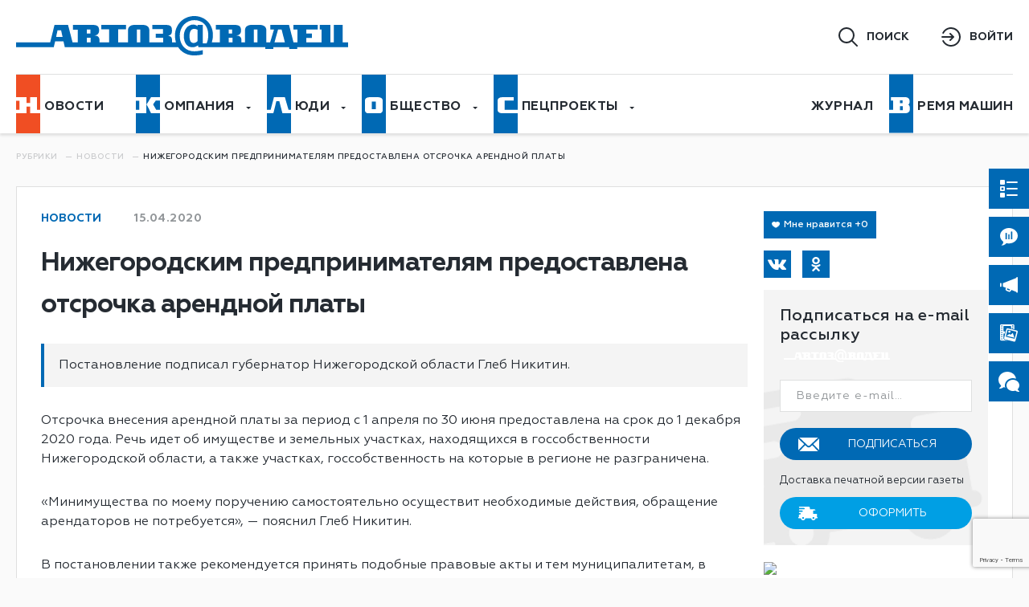

--- FILE ---
content_type: text/html; charset=UTF-8
request_url: https://autozavod.media/rubrics/news/nizhegorodskim-predprinimatelyam-predostavlena-otsrochka-arendnoy-platy/
body_size: 16448
content:
<!DOCTYPE html>
<html
        lang="ru"
        data-region-id="2505"
>
<link rel="shortcut icon" href="/favicon.ico" type="image/png" />
<link rel="apple-touch-icon" sizes="180x180" href="/apple-touch-icon.png">
<link rel="icon" type="image/png" sizes="32x32" href="/favicon-32x32.png">
<link rel="icon" type="image/png" sizes="16x16" href="/favicon-16x16.png">
<link rel="manifest" href="/site.webmanifest">
<head itemscope itemtype="http://schema.org/WPHeader">
            <!-- Yandex.Metrika counter -->
			<script type="text/javascript" >
			   (function(m,e,t,r,i,k,a){m[i]=m[i]||function(){(m[i].a=m[i].a||[]).push(arguments)};
			   m[i].l=1*new Date();
			   for (var j = 0; j < document.scripts.length; j++) {if (document.scripts[j].src === r) { return; }}
			   k=e.createElement(t),a=e.getElementsByTagName(t)[0],k.async=1,k.src=r,a.parentNode.insertBefore(k,a)})
			   (window, document, "script", "https://mc.yandex.ru/metrika/tag.js", "ym");
			
			   ym(57385318, "init", {
					clickmap:true,
					trackLinks:true,
					accurateTrackBounce:true,
					webvisor:true
			   });
			</script>
			<noscript><div><img src="https://mc.yandex.ru/watch/57385318" style="position:absolute; left:-9999px;" alt="" /></div></noscript>
<!-- /Yandex.Metrika counter -->
<meta name="zen-verification" content="vtYzjbboZ6YSIzgjNHNeDr34V85jGUAtvtK0n4PgVBN57CzPo8kwEP8L6JjE49M7" />
        <script src="https://yastatic.net/share2/share.js"></script>
        <link rel="stylesheet" href="/local/templates/avtozavod/libs/owl-carousel/owl.carousel.min.css">
        <meta charset="utf-8">

    <title itemprop="headline">Нижегородским предпринимателям предоставлена отсрочка арендной платы</title>
    <meta http-equiv="X-UA-Compatible" content="IE=edge">
    <meta name="viewport" content="width=device-width, initial-scale=1, maximum-scale=1">
        <meta http-equiv="Content-Type" content="text/html; charset=UTF-8" />
<meta name="robots" content="index, follow" />
<meta name="keywords" content="актуальная информация о событиях, происходящих на Горьковском автозаводе, в Нижнем Новгороде и Автозаводском районе, анонсы мероприятий, официальные сообщения органов власти, фоторепортажи, видеосюжеты" />
<meta name="description" content="Постановление подписал губернатор Нижегородской области Глеб Никитин." />
<link href="/bitrix/cache/css/s1/avtozavod/template_194be5f0af2397ded9968f160d4e132b/template_194be5f0af2397ded9968f160d4e132b_v1.css?1749536247665" type="text/css"  data-template-style="true" rel="stylesheet" />
<script>if(!window.BX)window.BX={};if(!window.BX.message)window.BX.message=function(mess){if(typeof mess==='object'){for(let i in mess) {BX.message[i]=mess[i];} return true;}};</script>
<script>(window.BX||top.BX).message({"pull_server_enabled":"N","pull_config_timestamp":0,"shared_worker_allowed":"Y","pull_guest_mode":"N","pull_guest_user_id":0,"pull_worker_mtime":1747309815});(window.BX||top.BX).message({"PULL_OLD_REVISION":"Для продолжения корректной работы с сайтом необходимо перезагрузить страницу."});</script>
<script>(window.BX||top.BX).message({"JS_CORE_LOADING":"Загрузка...","JS_CORE_NO_DATA":"- Нет данных -","JS_CORE_WINDOW_CLOSE":"Закрыть","JS_CORE_WINDOW_EXPAND":"Развернуть","JS_CORE_WINDOW_NARROW":"Свернуть в окно","JS_CORE_WINDOW_SAVE":"Сохранить","JS_CORE_WINDOW_CANCEL":"Отменить","JS_CORE_WINDOW_CONTINUE":"Продолжить","JS_CORE_H":"ч","JS_CORE_M":"м","JS_CORE_S":"с","JSADM_AI_HIDE_EXTRA":"Скрыть лишние","JSADM_AI_ALL_NOTIF":"Показать все","JSADM_AUTH_REQ":"Требуется авторизация!","JS_CORE_WINDOW_AUTH":"Войти","JS_CORE_IMAGE_FULL":"Полный размер"});</script>

<script src="/bitrix/js/main/core/core.min.js?1747309902225353"></script>

<script>BX.Runtime.registerExtension({"name":"main.core","namespace":"BX","loaded":true});</script>
<script>BX.setJSList(["\/bitrix\/js\/main\/core\/core_ajax.js","\/bitrix\/js\/main\/core\/core_promise.js","\/bitrix\/js\/main\/polyfill\/promise\/js\/promise.js","\/bitrix\/js\/main\/loadext\/loadext.js","\/bitrix\/js\/main\/loadext\/extension.js","\/bitrix\/js\/main\/polyfill\/promise\/js\/promise.js","\/bitrix\/js\/main\/polyfill\/find\/js\/find.js","\/bitrix\/js\/main\/polyfill\/includes\/js\/includes.js","\/bitrix\/js\/main\/polyfill\/matches\/js\/matches.js","\/bitrix\/js\/ui\/polyfill\/closest\/js\/closest.js","\/bitrix\/js\/main\/polyfill\/fill\/main.polyfill.fill.js","\/bitrix\/js\/main\/polyfill\/find\/js\/find.js","\/bitrix\/js\/main\/polyfill\/matches\/js\/matches.js","\/bitrix\/js\/main\/polyfill\/core\/dist\/polyfill.bundle.js","\/bitrix\/js\/main\/core\/core.js","\/bitrix\/js\/main\/polyfill\/intersectionobserver\/js\/intersectionobserver.js","\/bitrix\/js\/main\/lazyload\/dist\/lazyload.bundle.js","\/bitrix\/js\/main\/polyfill\/core\/dist\/polyfill.bundle.js","\/bitrix\/js\/main\/parambag\/dist\/parambag.bundle.js"]);
</script>
<script>(window.BX||top.BX).message({"LANGUAGE_ID":"ru","FORMAT_DATE":"DD.MM.YYYY","FORMAT_DATETIME":"DD.MM.YYYY HH:MI:SS","COOKIE_PREFIX":"BITRIX_SM","SERVER_TZ_OFFSET":"10800","UTF_MODE":"Y","SITE_ID":"s1","SITE_DIR":"\/","USER_ID":"","SERVER_TIME":1769533507,"USER_TZ_OFFSET":0,"USER_TZ_AUTO":"Y","bitrix_sessid":"45d3274490b871a5069357a89b7b53c3"});</script>


<script src="/bitrix/js/pull/protobuf/protobuf.min.js?172499961676433"></script>
<script src="/bitrix/js/pull/protobuf/model.min.js?172499961614190"></script>
<script src="/bitrix/js/main/core/core_promise.min.js?17249996142490"></script>
<script src="/bitrix/js/rest/client/rest.client.min.js?17249996169240"></script>
<script src="/bitrix/js/pull/client/pull.client.min.js?174730981649849"></script>
<script>BX.setCSSList(["\/local\/components\/loodsen\/cookies.notice\/templates\/.default\/style.css"]);</script>
<script>
					(function () {
						"use strict";

						var counter = function ()
						{
							var cookie = (function (name) {
								var parts = ("; " + document.cookie).split("; " + name + "=");
								if (parts.length == 2) {
									try {return JSON.parse(decodeURIComponent(parts.pop().split(";").shift()));}
									catch (e) {}
								}
							})("BITRIX_CONVERSION_CONTEXT_s1");

							if (cookie && cookie.EXPIRE >= BX.message("SERVER_TIME"))
								return;

							var request = new XMLHttpRequest();
							request.open("POST", "/bitrix/tools/conversion/ajax_counter.php", true);
							request.setRequestHeader("Content-type", "application/x-www-form-urlencoded");
							request.send(
								"SITE_ID="+encodeURIComponent("s1")+
								"&sessid="+encodeURIComponent(BX.bitrix_sessid())+
								"&HTTP_REFERER="+encodeURIComponent(document.referrer)
							);
						};

						if (window.frameRequestStart === true)
							BX.addCustomEvent("onFrameDataReceived", counter);
						else
							BX.ready(counter);
					})();
				</script>
<meta property="og:type" content="article">
<meta property="og:title" content="Нижегородским предпринимателям предоставлена отсрочка арендной платы">
<meta property="og:description" content="Постановление подписал губернатор Нижегородской области Глеб Никитин.">
<meta property="og:url" content="/rubrics/news/nizhegorodskim-predprinimatelyam-predostavlena-otsrochka-arendnoy-platy/">



<script>var _ba = _ba || []; _ba.push(["aid", "f69f3fc934b7fe62c74b7d8cd97ba326"]); _ba.push(["host", "autozavod.media"]); (function() {var ba = document.createElement("script"); ba.type = "text/javascript"; ba.async = true;ba.src = (document.location.protocol == "https:" ? "https://" : "http://") + "bitrix.info/ba.js";var s = document.getElementsByTagName("script")[0];s.parentNode.insertBefore(ba, s);})();</script>



    <!--
    <meta property="og:image" content="path/to/image.jpg">
    <link rel="icon" href="/local/templates/avtozavod/img/favicon/favicon.ico">
    <link rel="apple-touch-icon" sizes="180x180" href="/local/templates/avtozavod/img/favicon/apple-touch-icon-180x180.png">
    -->
    <script src="https://cdn.jsdelivr.net/npm/jquery@3.2.1/dist/jquery.min.js" type="text/javascript"></script>
    <meta name="theme-color" content="#000">

    <link rel="stylesheet" href="/local/templates/avtozavod/libs/normalize_css/normalize.css">

    <link rel="stylesheet" href="/local/templates/avtozavod/libs/owl-carousel/owl.theme.default.css">
    <link rel="stylesheet" href="/local/templates/avtozavod/libs/fancybox/jquery.fancybox.min.css">
    <link rel="stylesheet" href="/local/templates/avtozavod/libs/styler/styler.min.css">
    <link rel="stylesheet" href="/local/templates/avtozavod/libs/styler/styler.theme.min.css">
    <link rel="stylesheet" href="/local/templates/avtozavod/css/build.css">
    <link rel="stylesheet" href="/local/templates/avtozavod/custom.css">
    <link rel="stylesheet" href="/local/templates/avtozavod/css/subscribe-box.css">

    <script
            src="/local/templates/avtozavod/libs/jquery-quiz-master/dist/jquery.quiz-min.js"
    ></script>
    <script
            src="/local/templates/avtozavod/js/subscribe-box.js"
    ></script>
    <script src="https://cdn.jsdelivr.net/npm/jquery.maskedinput@1.4.1/src/jquery.maskedinput.min.js" type="text/javascript"></script>

    <script src="/local/templates/avtozavod/js/jquery.inputmask.js"></script>
    <script src="https://www.google.com/recaptcha/api.js?render=6LeIEjQiAAAAAKBuVbiQt92QHfX6XWUaH2SyECjF"></script>
    <script>

    </script>
<meta name="yandex-verification" content="96692d548032f688" />
</head>

<body>


<div class="site">
                    <div class="preload">
            <div class="content-preload">
                <svg class="preloader-big" version="1.1"  xmlns="http://www.w3.org/2000/svg" xmlns:xlink="http://www.w3.org/1999/xlink" x="0px" y="0px" viewBox="0 0 1452 59" style="enable-background:new 0 0 1452 59;" xml:space="preserve">
				<defs>
                    <linearGradient id="left-to-right">
                        <stop offset="0" stop-color="#fff">
                            <animate dur="2s" attributeName="offset" fill="freeze" from="0" to="1" />
                        </stop>
                        <stop offset="0" stop-color="#0061af">
                            <animate dur="2s" attributeName="offset" fill="freeze" from="0" to="1" />
                        </stop>
                    </linearGradient>
                </defs>
                    <path fill="url(#left-to-right)" style="fill-rule:evenodd;stroke:#fff;stroke-width:2px;" d="M853.3,40.3l5.7-20.4h6.7l5.3,20.4H853.3z M830.9,40.3h-7.1V19.8h7.1V40.3z M795,40.3h-7.7v-8.7h7.7V40.3z
					 M794.5,27.6h-7.2v-7.7h7.2V27.6z M952.3,19.9v-4.8h-10.9v25.2h-6.9V15.1h-13.5v4.8h2.6v20.4h-24v-8.4h8.1v-4.3h-8.1v-7.9h6.6l0,0
					h9.9v-4.6H883v4.8h5.7v20.4h-7.4l-0.2-0.8l-4.7-18.4l-1.6-6.1h-25.2v4.8h5.6l-6.1,20.4h-7.4v-1c0-0.1,0-0.2,0-0.5c0-0.1,0-0.2,0-0.3
					V21.7c0-4.1-2.7-6.6-9.2-6.6h-10.3c-6.4,0-9.2,2.5-9.2,6.6v16.9c0,0.2,0,0.3,0,0.5l0.3,1.2h-7.8l0.2-1.2c0.1-0.7,0.2-1.4,0.2-2.1
					c0-4.5-1.5-6.1-6.2-6.6l-0.9-0.1v-1.9l0.8-0.1c1.3-0.1,2.5-0.5,3.6-1.2c1.4-1.3,2.1-3.2,2-5.1c0-2.8-0.6-4.6-1.9-5.6
					s-4.2-1.5-8.2-1.5H771v4.8h5.5v20.5L762.8,40l-1.4,5l34.2,0.2h46.8v2.7h9.6v-2.7h25v2.7h9.6v-2.7h59L1451,45v-5l-498.7,0.2
					L952.3,19.9L952.3,19.9z M743.3,37.3c-0.8,0.8-1.6,1.4-2.6,1.9c-0.9,0.5-2,0.7-3,0.7c-1.9,0.1-3.7-0.8-4.6-2.5
					c-0.9-1.7-1.4-4.2-1.4-7.6c-0.1-2.6,0.4-5.2,1.7-7.5c1-1.7,2.8-2.8,4.8-2.7c0.9,0,1.7,0.1,2.6,0.3c0.9,0.3,1.7,0.6,2.5,1L743.3,37.3
					z M655.6,39h5.1V20.5h-5.1V39z M583.2,39h5.7v-6.8h-5.7V39z M583.2,26.3h5.2v-5.7h-5.2V26.3z M538.9,31.3l2-9.5h5.2l2.1,9.5H538.9z
					 M764,38.9c0.1-0.3,0.2-0.5,0.2-0.8c0.9-3,1.3-6.1,1.3-9.3c0.1-3.9-0.6-7.8-2.1-11.4c-1.3-3.3-3.2-6.2-5.7-8.8
					c-2.4-2.5-5.3-4.4-8.6-5.7c-3.4-1.4-7-2-10.7-2c-3.7,0-7.5,0.7-10.9,2.2c-3.3,1.4-6.3,3.4-8.8,6c-2.5,2.6-4.6,5.6-5.9,9
					c-1.5,3.6-2.2,7.4-2.2,11.2c0,3.2,0.5,6.5,1.4,9.6h-5.8v-3.5c0-3-0.9-5.1-5.7-6.2c4.4-0.6,5.7-3.1,5.7-7.1c0-6.8-2.2-8.4-10.4-8.4
					H678v6.1h10.5v0.1h4.9v6.6H683v5.9h10.8V39h-20.2c0-0.2,0.1-0.5,0.1-0.7V21.4c0-3.7-2.2-7.6-10.2-7.6H653c-8,0-10.2,3.9-10.2,7.6
					v16.9c0,0.2,0,0.5,0,0.7h-14.2V20.3h2.2v0h9v-6.5h-35.5v6.5h9v0h2.3V39h-14.1c0.1-0.7,0.2-1.5,0.2-2.2c0-4.9-1.8-7-7.1-7.6V29
					c1.5-0.1,2.9-0.6,4.1-1.4c1.6-1.5,2.5-3.6,2.3-5.8c0-2.9-0.7-5.1-2.3-6.4c-1.8-1.4-5.3-1.7-8.8-1.7h-26.7v6.9h7.1v18.3h-7.7
					l-6.5-25.2h-19.5l-6.3,25.2L1,39v7l534.5-0.1l2-8.4h12l1.9,8.4h163.8c0.9,1.5,2,2.9,3.3,4.1c2.5,2.5,5.5,4.5,8.8,5.8
					c3.5,1.4,7.2,2.1,11,2.1c2.2,0,4.4-0.1,6.5-0.4c2-0.2,4-0.6,6-1v-6.4c-2.1,0.6-4.1,1-6.3,1.3c-2.1,0.3-4.2,0.5-6.3,0.5
					c-2.7,0-5.4-0.5-7.9-1.5c-2.5-1-4.7-2.4-6.6-4.3c-2-2-3.5-4.5-4.5-7.1c-1.2-3.1-1.8-6.5-1.7-9.8c0-3.2,0.6-6.4,1.9-9.4
					c1.1-2.7,2.7-5.1,4.7-7.1c1.9-1.9,4.1-3.3,6.6-4.4c2.5-1.1,5.2-1.6,7.9-1.6c2.7,0,5.4,0.4,8,1.4c2.4,0.9,4.7,2.3,6.5,4.2
					c1.9,2,3.3,4.3,4.2,6.9c1.1,3.1,1.6,6.4,1.6,9.7c0,1.9-0.2,3.9-0.6,5.8c-0.4,1.9-0.9,3.8-1.8,5.6H751V13.8h-7.6v2
					c-0.8-0.7-1.6-1.3-2.6-1.7c-1.2-0.6-2.5-0.8-3.8-0.8c-1.7,0-3.4,0.4-5,1.2c-1.7,0.8-3.1,1.9-4.3,3.3c-1.3,1.5-2.3,3.3-3,5.2
					c-0.8,2.2-1.2,4.6-1.1,7c0,5,1.1,8.9,3.3,11.8c2,2.8,5.2,4.4,8.6,4.4c1.7,0.1,3.4-0.2,5-0.7c1.3-0.6,2.5-1.2,3.6-2l0.5,2.5H761l0,0
					L764,38.9z"/>
				</svg>
                <svg class="preloader-small" version="1.1" id="Слой_1" xmlns="http://www.w3.org/2000/svg" xmlns:xlink="http://www.w3.org/1999/xlink" x="0px" y="0px" viewBox="0 0 492.5 59" style="enable-background:new 0 0 492.5 59;" xml:space="preserve">
				<defs>
                    <linearGradient id="left-to-right2">
                        <stop offset="0" stop-color="#fff">
                            <animate dur="2s" attributeName="offset" fill="freeze" from="0" to="1" />
                        </stop>
                        <stop offset="0" stop-color="#0061af">
                            <animate dur="2s" attributeName="offset" fill="freeze" from="0" to="1" />
                        </stop>
                    </linearGradient>
                </defs>
                    <path fill="url(#left-to-right2)" style="fill-rule:evenodd;stroke:#fff;stroke-width:2px;" d="M360.8,40.3l5.7-20.4h6.7l5.3,20.4H360.8z M338.4,40.3h-7.1V19.8h7.1V40.3z M302.5,40.3h-7.7v-8.7h7.7V40.3z
						 M302,27.6h-7.2v-7.7h7.2V27.6z M459.8,19.9v-4.8h-10.9v25.2H442V15.1h-13.5v4.8h2.6v20.4h-24v-8.4h8.1v-4.3h-8.1v-7.9h6.6l0,0h9.9
						v-4.6h-33.1v4.8h5.7v20.4h-7.4l-0.2-0.8l-4.7-18.4l-1.6-6.1h-25.2v4.8h5.6l-6.1,20.4h-7.4v-1c0-0.1,0-0.2,0-0.5c0-0.1,0-0.2,0-0.3
						V21.7c0-4.1-2.7-6.6-9.2-6.6h-10.3c-6.4,0-9.2,2.5-9.2,6.6v16.9c0,0.2,0,0.3,0,0.5l0.3,1.2H313l0.2-1.2c0.1-0.7,0.2-1.4,0.2-2.1
						c0-4.5-1.5-6.1-6.2-6.6l-0.9-0.1v-1.9l0.8-0.1c1.3-0.1,2.5-0.5,3.6-1.2c1.4-1.3,2.1-3.2,2-5.1c0-2.8-0.6-4.6-1.9-5.6
						s-4.2-1.5-8.2-1.5h-24.1v4.8h5.5v20.5L270.3,40l-1.4,5l34.2,0.2h46.8v2.7h9.6v-2.7h25v2.7h9.6v-2.7h59L958.5,45v-5l-498.7,0.2V19.9
						L459.8,19.9z M250.8,37.3c-0.8,0.8-1.6,1.4-2.6,1.9c-0.9,0.5-2,0.7-3,0.7c-1.9,0.1-3.7-0.8-4.6-2.5c-0.9-1.7-1.4-4.2-1.4-7.6
						c-0.1-2.6,0.4-5.2,1.7-7.5c1-1.7,2.8-2.8,4.8-2.7c0.9,0,1.7,0.1,2.6,0.3c0.9,0.3,1.7,0.6,2.5,1V37.3z M163.1,39h5.1V20.5h-5.1V39z
						 M90.7,39h5.7v-6.8h-5.7V39z M90.7,26.3h5.2v-5.7h-5.2V26.3z M46.4,31.3l2-9.5h5.2l2.1,9.5H46.4z M271.5,38.9
						c0.1-0.3,0.2-0.5,0.2-0.8c0.9-3,1.3-6.1,1.3-9.3c0.1-3.9-0.6-7.8-2.1-11.4c-1.3-3.3-3.2-6.2-5.7-8.8c-2.4-2.5-5.3-4.4-8.6-5.7
						c-3.4-1.4-7-2-10.7-2s-7.5,0.7-10.9,2.2c-3.3,1.4-6.3,3.4-8.8,6s-4.6,5.6-5.9,9c-1.5,3.6-2.2,7.4-2.2,11.2c0,3.2,0.5,6.5,1.4,9.6
						h-5.8v-3.5c0-3-0.9-5.1-5.7-6.2c4.4-0.6,5.7-3.1,5.7-7.1c0-6.8-2.2-8.4-10.4-8.4h-17.8v6.1H196v0.1h4.9v6.6h-10.4v5.9h10.8V39h-20.2
						c0-0.2,0.1-0.5,0.1-0.7V21.4c0-3.7-2.2-7.6-10.2-7.6h-10.5c-8,0-10.2,3.9-10.2,7.6v16.9c0,0.2,0,0.5,0,0.7h-14.2V20.3h2.2l0,0h9
						v-6.5h-35.5v6.5h9l0,0h2.3V39H109c0.1-0.7,0.2-1.5,0.2-2.2c0-4.9-1.8-7-7.1-7.6V29c1.5-0.1,2.9-0.6,4.1-1.4c1.6-1.5,2.5-3.6,2.3-5.8
						c0-2.9-0.7-5.1-2.3-6.4c-1.8-1.4-5.3-1.7-8.8-1.7H70.7v6.9h7.1v18.3h-7.7l-6.5-25.2H44.1l-6.3,25.2L-491.5,39v7L43,45.9l2-8.4h12
						l1.9,8.4h163.8c0.9,1.5,2,2.9,3.3,4.1c2.5,2.5,5.5,4.5,8.8,5.8c3.5,1.4,7.2,2.1,11,2.1c2.2,0,4.4-0.1,6.5-0.4c2-0.2,4-0.6,6-1v-6.4
						c-2.1,0.6-4.1,1-6.3,1.3c-2.1,0.3-4.2,0.5-6.3,0.5c-2.7,0-5.4-0.5-7.9-1.5s-4.7-2.4-6.6-4.3c-2-2-3.5-4.5-4.5-7.1
						c-1.2-3.1-1.8-6.5-1.7-9.8c0-3.2,0.6-6.4,1.9-9.4c1.1-2.7,2.7-5.1,4.7-7.1c1.9-1.9,4.1-3.3,6.6-4.4s5.2-1.6,7.9-1.6s5.4,0.4,8,1.4
						c2.4,0.9,4.7,2.3,6.5,4.2c1.9,2,3.3,4.3,4.2,6.9c1.1,3.1,1.6,6.4,1.6,9.7c0,1.9-0.2,3.9-0.6,5.8c-0.4,1.9-0.9,3.8-1.8,5.6h-5.5V13.8
						h-7.6v2c-0.8-0.7-1.6-1.3-2.6-1.7c-1.2-0.6-2.5-0.8-3.8-0.8c-1.7,0-3.4,0.4-5,1.2c-1.7,0.8-3.1,1.9-4.3,3.3c-1.3,1.5-2.3,3.3-3,5.2
						c-0.8,2.2-1.2,4.6-1.1,7c0,5,1.1,8.9,3.3,11.8c2,2.8,5.2,4.4,8.6,4.4c1.7,0.1,3.4-0.2,5-0.7c1.3-0.6,2.5-1.2,3.6-2l0.5,2.5h16.4l0,0
						L271.5,38.9z"/>
					</svg>


                <div class="hidden-content-preloaded"></div>
            </div>
        </div>
    
    <div class="fixed-header"></div>
    <header>
        <div class="container">
            <div class="content-header">
                <div class="burger">
                    <div class="wrap-burger">
                        <span></span>
                        <span></span>
                        <span></span>
                    </div>
                </div>
                <div class="logo">
                    <a href="/">
                        <img src="/local/templates/avtozavod/img/logo.svg" width="413" class="logo-img" alt="logo">
                        <img src="/local/templates/avtozavod/img/logo-small.svg" width="413" class="logo-img__small" alt="logo-small">
                    </a>
                </div>
                                <!--                    <div-->
<!--                            class="select-city"-->
<!--                            data-sprint-popup="RegionChose"-->
<!--                    >-->
<!--                        <p>--><!--</p>-->
<!--                    </div>-->
                    <style>
                        .select-city::before,.select-city p  {
                            cursor: default!important;
                        }
                    </style>
                    <div class="select-city" style="opacity: 0;cursor: default;display: none;">
                        <p>Нижегородская область</p>
                    </div>
                    <div class="weather" style="display: none;">
                        <span>+23, гроза</span>
                    </div>
                    <div class="time-avto"  style="display: none;">
                        <a href="#">
                            <img src="/local/templates/avtozavod/img/time-avto.jpg" width="133" alt="">
                        </a>
                    </div>
                    <div class="clear clear-visible-767"></div>
                    <div class="block-link block-link__search">
                        <a class="search-btn link-icon" data-event="search-block" href="#">поиск</a>
                    </div>

                                            <div class="block-link block-link__enter">
                            <a
                                    class="enter-btn link-icon"
                                    data-popup-old="#auth"
                                    data-sprint-popup="Auth"
                                    data-no-wrap
                                    href="#"
                            >войти</a>
                        </div>
                                                </div>

            
<nav class="nav-top">
    <ul itemscope itemtype="http://schema.org/SiteNavigationElement">
        
                    
            
                                    <li>
                        <a itemprop="url" href="/rubrics/news/">
                            <span><svg xmlns="http://www.w3.org/2000/svg" width="30" height="30" viewBox="0 0 30 30"><path fill="#F04E23" fill-rule="evenodd" d="M0 26.086h11.726v-.023H12.9v-8.41h4.53v8.41H30V30H0v-3.914zm0-4.312V10.375h4.216v11.399H0zm0-15.71V0h30v21.75h-3.888V6.063h-8.683v7.143h-4.53V6.063H0z"/></svg></span>овости                        </a>
                    </li>
                
            
                                
                                                <li>
                        <a itemprop="url" href="/rubrics/company/">
                            <span><svg xmlns="http://www.w3.org/2000/svg" width="30" height="30" viewBox="0 0 30 30"><path fill="#0069B4" fill-rule="evenodd" d="M0 30V0h30v30H0zm13.024-7.942l.019-.029v-5.822l-.02.03V6.063H0v4.312h4.34v11.398H0v4.312h11.852v-.023h1.172v-4.005zM30 26.041H18.855l-2.68-5.632L13.228 15l1.77-2.616 1.175-1.843 2.68-4.484H30v4.312h-5.274L21.44 15l3.865 6.729H30v4.312z"/></svg></span>омпания                        </a>
                        <ul class="child-nav">
                            
                                
            
                                    <li>
                        <a itemprop="url" href="/rubrics/company/strategiya/">Стратегия</a>
                    </li>
                
            
                                
            
                                    <li>
                        <a itemprop="url" href="/rubrics/company/mekhanika-biznesa/">Механика бизнеса</a>
                    </li>
                
            
                                
            
                                    <li>
                        <a itemprop="url" href="/rubrics/company/ot-pervogo-litsa/">От первого лица</a>
                    </li>
                
            
                                
            
                                    <li>
                        <a itemprop="url" href="/rubrics/company/berezhlivoe-proizvodstvo/">Бережливое производство</a>
                    </li>
                
            
                                
            
                                    <li>
                        <a itemprop="url" href="/rubrics/company/s-vizitom/">С визитом</a>
                    </li>
                
            
                                
            
                                    <li>
                        <a itemprop="url" href="/rubrics/company/sotsialnoe-partnerstvo/">Социальное партнерство</a>
                    </li>
                
            
                                
            
                                    <li>
                        <a itemprop="url" href="/rubrics/company/korporativnaya-kultura/">Корпоративная культура</a>
                    </li>
                
            
                                
            
                                    <li>
                        <a itemprop="url" href="/rubrics/company/robototekhnika/">Робототехника</a>
                    </li>
                
            
                                
            
                                    <li>
                        <a itemprop="url" href="/rubrics/company/avtosport6208/">Автоспорт</a>
                    </li>
                
            
                                                </ul></li>            
                                                <li>
                        <a itemprop="url" href="/rubrics/people/">
                            <span><svg xmlns="http://www.w3.org/2000/svg" width="30" height="30" viewBox="0 0 30 30"><path fill="#0069B4" fill-rule="evenodd" d="M0 26.063h7.094v-.033h.916l.685-2.575 1.785-7.138 1.24-5.301h3.72l1.2 4.842 2.68 10.172H30V30H0v-3.937zm0-4.302V0h30v21.728h-3.12l-4.508-15.64H8.766L4.655 21.76H0z"/></svg></span>юди                        </a>
                        <ul class="child-nav">
                            
                                
            
                                    <li>
                        <a itemprop="url" href="/rubrics/people/razvitie/">Развитие</a>
                    </li>
                
            
                                
            
                                    <li>
                        <a itemprop="url" href="/rubrics/people/v-odnoi-komande/">В одной команде</a>
                    </li>
                
            
                                
            
                                    <li>
                        <a itemprop="url" href="/rubrics/people/rabochiy-sovet/">Рабочий совет</a>
                    </li>
                
            
                                
            
                                    <li>
                        <a itemprop="url" href="/rubrics/people/pokolenie-next/">Поколение NEXT</a>
                    </li>
                
            
                                
            
                                    <li>
                        <a itemprop="url" href="/rubrics/people/nashi-veterany/">Наши ветераны</a>
                    </li>
                
            
                                
            
                                    <li>
                        <a itemprop="url" href="/rubrics/people/den-mashinostroitelya/">День машиностроителя</a>
                    </li>
                
            
                                
            
                                    <li>
                        <a itemprop="url" href="/rubrics/people/karernaya-sreda/">Карьерная среда</a>
                    </li>
                
            
                                                </ul></li>            
                                                <li>
                        <a itemprop="url" href="/rubrics/society/">
                            <span><svg xmlns="http://www.w3.org/2000/svg" width="30" height="30" viewBox="0 0 30 30"><path fill="#0069B4" fill-rule="evenodd" d="M0 30V0h30v30H0zm3.974-7.814c0 1.282.51 2.31 1.533 3.083 1.021.773 2.38 1.16 4.073 1.16h10.84c1.693 0 3.052-.387 4.073-1.16 1.022-.774 1.532-1.801 1.532-3.083v-11.88c0-1.282-.51-2.31-1.532-3.083-1.021-.773-2.38-1.16-4.074-1.16H9.58c-1.694 0-3.052.387-4.073 1.16-1.022.773-1.533 1.8-1.533 3.083v11.88zm8.597-1.132v-9.616h4.858v9.616h-4.858z"/></svg></span>бщество                        </a>
                        <ul class="child-nav">
                            
                                
            
                                    <li>
                        <a itemprop="url" href="/rubrics/society/nash-gorod/">Наш город</a>
                    </li>
                
            
                                
            
                                    <li>
                        <a itemprop="url" href="/rubrics/society/kulturnyy-avtograd/">Культурный район</a>
                    </li>
                
            
                                
            
                                    <li>
                        <a itemprop="url" href="/rubrics/society/khobbi8435/">Хобби</a>
                    </li>
                
            
                                
            
                                    <li>
                        <a itemprop="url" href="/rubrics/society/detskaya/">Детская</a>
                    </li>
                
            
                                
            
                                    <li>
                        <a itemprop="url" href="/rubrics/society/sportploshchadka/">Спортплощадка</a>
                    </li>
                
            
                                
            
                                    <li>
                        <a itemprop="url" href="/rubrics/society/ofitsialno/">Официально</a>
                    </li>
                
            
                                                </ul></li>            
                                                <li>
                        <a itemprop="url" href="/rubrics/spec/">
                            <span><svg xmlns="http://www.w3.org/2000/svg" width="30" height="30" viewBox="0 0 30 30"><path fill="#0069B4" fill-rule="evenodd" d="M30 21.75H13.68V10.236h9.053l2.264-.045V6.079H10.662c-1.71 0-3.08.39-4.112 1.17-1.03.781-1.547 1.818-1.547 3.112v11.42c0 1.293.516 2.33 1.547 3.111 1.031.78 2.402 1.17 4.112 1.17H30V30H0V0h30v21.75z"/></svg></span>пецпроекты                        </a>
                        <ul class="child-nav">
                            
                                
            
                                    <li>
                        <a itemprop="url" href="/rubrics/spec/territoriya-dobrykh-del/">Территория добрых дел</a>
                    </li>
                
            
                                
            
                                    <li>
                        <a itemprop="url" href="/rubrics/spec/istoriya/">История</a>
                    </li>
                
            
                                
            
                                    <li>
                        <a itemprop="url" href="/rubrics/spec/sad-palisad/">Сад-палисад</a>
                    </li>
                
            
                                
            
                                    <li>
                        <a itemprop="url" href="/rubrics/spec/medicine/">Медицина</a>
                    </li>
                
            
                                
            
                                    <li>
                        <a itemprop="url" href="/rubrics/spec/ugolok-potrebitelya/">Уголок потребителя</a>
                    </li>
                
            
                                
            
                                    <li>
                        <a itemprop="url" href="/rubrics/spec/avtozavodtsu-95-let/">«Автозаводцу» - 95 лет</a>
                    </li>
                
            
                                
            
                                    <li>
                        <a itemprop="url" href="/rubrics/spec/den-pobedy/">День Победы</a>
                    </li>
                
            
                                
            
                                    <li>
                        <a itemprop="url" href="/rubrics/spec/zhivi-so-vkusom/">Живи со вкусом</a>
                    </li>
                
            
                    
                    </ul></li>            </ul>
    <ul>
        <li>
            <a href="/vmachine/" class="letter-row">
                журнал
                <span>
                <svg xmlns="http://www.w3.org/2000/svg" xmlns:xlink="http://www.w3.org/1999/xlink" width="30px" height="30px" viewBox="0 0 40 40" version="1.1"><g id="Автозаводец" stroke="none" stroke-width="1" fill="none" fill-rule="evenodd"><g id="БУКВИЦЫ" transform="translate(-313.000000, -132.000000)" fill="#0069B4" fill-rule="nonzero"><path d="M313,166.663866 L326.091684,166.663866 L329.929638,166.663866 L339.73774,166.663866 C341.997868,166.663866 343.831557,166.159664 345.196162,165.109244 C346.560768,164.058824 347.24307,162.672269 347.24307,160.94958 L347.24307,156.915966 C347.285714,155.277311 346.603412,153.890756 345.196162,152.840336 C345.06823,152.756303 344.897655,152.630252 344.769723,152.546218 C345.835821,151.663866 346.859275,150.277311 346.859275,148.932773 L346.859275,145.739496 C346.859275,144.016807 346.176972,142.630252 344.812367,141.579832 C343.447761,140.529412 341.614072,140.02521 339.353945,140.02521 L319.609808,140.02521 L315.985075,140.02521 L315.985075,145.781513 L319.52452,145.781513 L319.52452,160.907563 L313,160.907563 L313,132 L353,132 L353,172 L313,172 L313,166.663866 Z M331.081023,155.109244 L335.729211,155.109244 L335.729211,156.915966 L335.729211,161.579832 L331.123667,161.579832 L331.123667,155.109244 L331.081023,155.109244 Z M335.260128,149.89916 L331.081023,149.89916 L331.081023,145.193277 L335.260128,145.193277 L335.260128,149.89916 Z" id="Combined-Shape"/></g></g></svg>
            </span>ремя машин
            </a>
        </li>
    </ul>
</nav>

        </div>
        <!--  После отправки данных в блок .search-block добавить класс .js--resolve  -->
        <div class="search-block">
            <div class="container">
                <div class="content__search-block">
                    <form action="/search/" method="get" data-role="no-validate">
                        <div class="fieldset">
                            <input type="text" name="q" placeholder="поиск...">
                        </div>
                        <input type="submit" style="position: absolute; top: -9999px; left: -9999px;">
                    </form>
                    <svg width="16" xmlns="http://www.w3.org/2000/svg" viewBox="0 0 16 16" class="close__search-form"><path fill="currentColor" d="M1.468 0L0 1.468 6.532 8 0 14.532 1.468 16 8 9.468 14.532 16 16 14.532 9.468 8 16 1.468 14.532 0 8 6.532z"/></svg>
                </div>
                <div class="resolve__search-block">
                    <p>Нет результатов</p>
                </div>
            </div>
        </div>
    </header>

    <section class="content-site">

            <div class="container">
        <div class="row">
            <div class="col">
                <div class="breadcrumbs">
                    <ul itemscope itemtype="https://schema.org/BreadcrumbList">
                                                    <li itemprop="itemListElement" itemscope
                                       itemtype="https://schema.org/ListItem"><a itemprop="item" href="/rubrics/">
                                    <span itemprop="name">Рубрики</span></a>
                                <meta itemprop="position" content="1" />
                            </li>
                                                    <li itemprop="itemListElement" itemscope
                                       itemtype="https://schema.org/ListItem"><a itemprop="item" href="/rubrics/news/">
                                    <span itemprop="name">Новости</span></a>
                                <meta itemprop="position" content="2" />
                            </li>
                                                    <li itemprop="itemListElement" itemscope
                                       itemtype="https://schema.org/ListItem"><a itemprop="item" href="/rubrics/news/nizhegorodskim-predprinimatelyam-predostavlena-otsrochka-arendnoy-platy/">
                                    <span itemprop="name">Нижегородским предпринимателям предоставлена отсрочка арендной платы</span></a>
                                <meta itemprop="position" content="3" />
                            </li>
                                            </ul>
                </div>
            </div>
        </div>
    </div>


    

<div class="container">
    <div class="box-site">
        <div class="row">
            <div class="col-lg-9 textgraph">

                <div id="bx_4120425855_3116">
                    <div class="box-site__title">
                        <a href="#">Новости</a>
                        <div class="date">15.04.2020</div>
                    </div>

                    <h1 class="h1">Нижегородским предпринимателям предоставлена отсрочка арендной платы</h1>

                                            <div class="select-text__grey">
                            Постановление подписал губернатор Нижегородской области Глеб Никитин.                        </div>
                    
                    <p>
	 Отсрочка внесения арендной платы за период с 1 апреля по 30 июня предоставлена на срок до 1 декабря 2020 года. Речь идет об имуществе и земельных участках, находящихся в госсобственности Нижегородской области, а также участках, госсобственность на которые в регионе не разграничена.
</p>
<p>
	 «Минимущества по моему поручению самостоятельно осуществит необходимые действия, обращение арендаторов не потребуется», — пояснил Глеб Никитин.
</p>
<p>
	 В постановлении также рекомендуется принять подобные правовые акты и тем муниципалитетам, в которых они еще не приняты.
</p>
                                    </div>

                                    <div class="also-article">
                        <h4 class="h4">Читайте также</h4>
                        <div class="row">
                                                            <div class="col-lg-4 col-md-4 col-sm-6">
                                    
<div itemprop="blogPosts" itemscope itemtype="http://schema.org/BlogPosting" class="news-item news-item__small item-rubric" style="flex: 1; height: auto;">
    <span class="letter">
        <svg width="39px" height="40px" viewBox="0 0 39 40" version="1.1" xmlns="http://www.w3.org/2000/svg" xmlns:xlink="http://www.w3.org/1999/xlink">
            <g stroke="none" stroke-width="1" fill="none" fill-rule="evenodd">
                <g>
                    <polygon class="bg-letters" fill="#0061af" points="3.69482223e-13 39.6424242 38.67 39.6424242 38.67 1.76214598e-12 3.69482223e-13 1.76214598e-12"></polygon>
                    <path d="M5.1228,29.3163636 C5.1228,31.0109091 5.781,32.3684848 7.098,33.390303 C8.415,34.4121212 10.1652,34.9230303 12.3492,34.9230303 L26.3202,34.9230303 C28.5042,34.9230303 30.255,34.4121212 31.5714,33.390303 C32.8884,32.3684848 33.5466,31.0109091 33.5466,29.3163636 L33.5466,13.6187879 C33.5466,11.9242424 32.8884,10.5660606 31.5714,9.54484848 C30.255,8.5230303 28.5042,8.01212121 26.3202,8.01212121 L12.3492,8.01212121 C10.1652,8.01212121 8.415,8.5230303 7.098,9.54484848 C5.781,10.5660606 5.1228,11.9242424 5.1228,13.6187879 L5.1228,29.3163636 Z M16.2036,27.8212121 L22.4664,27.8212121 L22.4664,15.1139394 L16.2036,15.1139394 L16.2036,27.8212121 Z" fill="#FFFFFF"></path>
                </g>
            </g>
        </svg>
    </span>
            <span class="img__news-item">
            <span itemprop="image" style="background-image: url('/upload/resize_cache/iblock/fb2/295_150_2/32er7k8jkm5p1rdot2eqm1eblw1ryv4g.jpg');"></span>
        </span>
        <span class="text__item-news">
        <h2>
                            <a itemprop="url" href="/rubrics/news/nalogovye-uvedomleniya-teper-i-na-gosuslugakh/"><span itemprop="headline">Налоговые уведомления – теперь и на Госуслугах</span></a>
                    </h2>
                <span class="date">
                                                <a href="/rubrics/news/" class="rubric orange"><h3>Новости</h3></a>
                                        27.01.2026        </span>
    </span>
</div>
                                </div>
                                                            <div class="col-lg-4 col-md-4 col-sm-6">
                                    
<div itemprop="blogPosts" itemscope itemtype="http://schema.org/BlogPosting" class="news-item news-item__small item-rubric" style="flex: 1; height: auto;">
    <span class="letter">
        <svg width="39px" height="40px" viewBox="0 0 39 40" version="1.1" xmlns="http://www.w3.org/2000/svg" xmlns:xlink="http://www.w3.org/1999/xlink">
            <g stroke="none" stroke-width="1" fill="none" fill-rule="evenodd">
                <g>
                    <polygon class="bg-letters" fill="#0061af" points="3.69482223e-13 39.6424242 38.67 39.6424242 38.67 1.76214598e-12 3.69482223e-13 1.76214598e-12"></polygon>
                    <path d="M5.1228,29.3163636 C5.1228,31.0109091 5.781,32.3684848 7.098,33.390303 C8.415,34.4121212 10.1652,34.9230303 12.3492,34.9230303 L26.3202,34.9230303 C28.5042,34.9230303 30.255,34.4121212 31.5714,33.390303 C32.8884,32.3684848 33.5466,31.0109091 33.5466,29.3163636 L33.5466,13.6187879 C33.5466,11.9242424 32.8884,10.5660606 31.5714,9.54484848 C30.255,8.5230303 28.5042,8.01212121 26.3202,8.01212121 L12.3492,8.01212121 C10.1652,8.01212121 8.415,8.5230303 7.098,9.54484848 C5.781,10.5660606 5.1228,11.9242424 5.1228,13.6187879 L5.1228,29.3163636 Z M16.2036,27.8212121 L22.4664,27.8212121 L22.4664,15.1139394 L16.2036,15.1139394 L16.2036,27.8212121 Z" fill="#FFFFFF"></path>
                </g>
            </g>
        </svg>
    </span>
            <span class="img__news-item">
            <span itemprop="image" style="background-image: url('/upload/resize_cache/iblock/6de/295_150_2/l52i2nnmebt07090qifjjuv0ohnht94e.jpg');"></span>
        </span>
        <span class="text__item-news">
        <h2>
                            <a itemprop="url" href="/rubrics/news/vospitanniki-tsdt-yunyy-avtomobilist-prinyali-uchastie-v-seanse-radiosvyazi-s-kosmonavtami-mks/"><span itemprop="headline">Воспитанники ЦДТ «Юный автомобилист» приняли участие в сеансе радиосвязи с космонавтами МКС</span></a>
                    </h2>
                <span class="date">
                                                <a href="/rubrics/news/" class="rubric orange"><h3>Новости</h3></a>
                                        27.01.2026        </span>
    </span>
</div>
                                </div>
                                                            <div class="col-lg-4 col-md-4 col-sm-6">
                                    
<div itemprop="blogPosts" itemscope itemtype="http://schema.org/BlogPosting" class="news-item news-item__small item-rubric" style="flex: 1; height: auto;">
    <span class="letter">
        <svg width="39px" height="40px" viewBox="0 0 39 40" version="1.1" xmlns="http://www.w3.org/2000/svg" xmlns:xlink="http://www.w3.org/1999/xlink">
            <g stroke="none" stroke-width="1" fill="none" fill-rule="evenodd">
                <g>
                    <polygon class="bg-letters" fill="#0061af" points="3.69482223e-13 39.6424242 38.67 39.6424242 38.67 1.76214598e-12 3.69482223e-13 1.76214598e-12"></polygon>
                    <path d="M5.1228,29.3163636 C5.1228,31.0109091 5.781,32.3684848 7.098,33.390303 C8.415,34.4121212 10.1652,34.9230303 12.3492,34.9230303 L26.3202,34.9230303 C28.5042,34.9230303 30.255,34.4121212 31.5714,33.390303 C32.8884,32.3684848 33.5466,31.0109091 33.5466,29.3163636 L33.5466,13.6187879 C33.5466,11.9242424 32.8884,10.5660606 31.5714,9.54484848 C30.255,8.5230303 28.5042,8.01212121 26.3202,8.01212121 L12.3492,8.01212121 C10.1652,8.01212121 8.415,8.5230303 7.098,9.54484848 C5.781,10.5660606 5.1228,11.9242424 5.1228,13.6187879 L5.1228,29.3163636 Z M16.2036,27.8212121 L22.4664,27.8212121 L22.4664,15.1139394 L16.2036,15.1139394 L16.2036,27.8212121 Z" fill="#FFFFFF"></path>
                </g>
            </g>
        </svg>
    </span>
            <span class="img__news-item">
            <span itemprop="image" style="background-image: url('/upload/resize_cache/iblock/13e/295_150_2/5d41kmy6dzp0399uunh7qgnrzno3ms2j.jpg');"></span>
        </span>
        <span class="text__item-news">
        <h2>
                            <a itemprop="url" href="/rubrics/news/fns-rossii-po-nizhegorodskoy-oblasti-napominaet-o-neobkhodimosti-uplaty-imushchestvennykh-nalogov-i-/"><span itemprop="headline">ФНС России по Нижегородской области напоминает о необходимости уплаты имущественных налогов и НДФЛ</span></a>
                    </h2>
                <span class="date">
                                                <a href="/rubrics/news/" class="rubric orange"><h3>Новости</h3></a>
                                        27.01.2026        </span>
    </span>
</div>
                                </div>
                                                    </div>
                    </div>
                            </div>
            <div class="col-lg-3">
                <div class="info-social">
                    <!--<pre>--><!--</pre>-->

<div class="like-link like-link--liked">
    <a
        href="#"
        data-role="like"
        data-template="rubric"
        data-element-id="iblock:44:3116"
            >
        <img
            src="/local/templates/avtozavod/img/icons/hart.png"
            width="10"
            alt=""
        >
        Мне нравится +0    </a>
</div>
                    <div class="soc">
                        <ul>
                            <li><a href="#" class="socIcon" data-soc="vkontakte"><img src="/local/templates/avtozavod/img/icons/vk-2.svg" width="23" alt=""></a></li>
<!--                            <li><a href="#" class="socIcon" data-soc="facebook"><img src="--><!--/img/icons/fb-2.svg" width="18" alt=""></a></li>-->
                            <li><a href="#" class="socIcon" data-soc="odnoklassniki"><img src="/local/templates/avtozavod/img/icons/odnoklassniki.svg" width="18" alt=""></a></li>
                        </ul>
                    </div>
                    <div style="display: none" class="ya-share2" data-services="vkontakte,facebook,odnoklassniki"></div>
                </div>
                <div class="subscribe-form subscribe-form--small" data-role="subscribe">
                    <h3>Подписаться на e-mail рассылку <img src="/local/templates/avtozavod/img/logo-black.svg" width="132" alt="logo"></h3>
                    <form>
                        <div class="line-top">
                            <div class="fieldset">
                                <input type="email" name="email" placeholder="Введите e-mail…" required="">
                            </div>
                            <div class="wrap-btn">
                                <input type="submit" class="btn-blue btn-icon email-icon btn-hover-orange" value="Подписаться">
                            </div>
                        </div>
                        <div class="line-bottom">
                            <div class="text-subscribe">Доставка печатной версии газеты</div>
                            <a href="#" class="btn-blue btn-light-blue btn-icon transfer-icon btn-hover-orange">Оформить</a>
                        </div>
                    </form>
                </div>

<!--                <div class="r-position r-position-600">-->
<!--                    --><!--                </div>-->
        <div class="banner-break-part">
        <a  href="javascript:void(0)"><img style="width: 100%;" src="/upload/iblock/858/5qlsb3i12dx5pg44y1sf0hrjjhiigbl0.jpg"></a>
    </div>
        <div class="banner-break-part">
        <a target="_blank" href="https://autozavod.media/podpiska/"><img style="width: 100%;" src=""></a>
    </div>
                
                
<div class="last-news__right">
    <h4 class="h4">Последние новости</h4>

            
<a href="/rubrics/news/nalogovye-uvedomleniya-teper-i-na-gosuslugakh/" class="last-news__right-item">
    <span class="last-news__name"><b>Налоговые уведомления – теперь и на Госуслугах</b></span>
    <span class="last-news__text"></span>
    <span class="date"><b class="rubric blue">Новости</b>27.01.2026</span>
</a>
            
<a href="/rubrics/news/vospitanniki-tsdt-yunyy-avtomobilist-prinyali-uchastie-v-seanse-radiosvyazi-s-kosmonavtami-mks/" class="last-news__right-item">
    <span class="last-news__name"><b>Воспитанники ЦДТ «Юный автомобилист» приняли участие в сеансе радиосвязи с космонавтами МКС</b></span>
    <span class="last-news__text"></span>
    <span class="date"><b class="rubric blue">Новости</b>27.01.2026</span>
</a>
            
<a href="/rubrics/news/fns-rossii-po-nizhegorodskoy-oblasti-napominaet-o-neobkhodimosti-uplaty-imushchestvennykh-nalogov-i-/" class="last-news__right-item">
    <span class="last-news__name"><b>ФНС России по Нижегородской области напоминает о необходимости уплаты имущественных налогов и НДФЛ</b></span>
    <span class="last-news__text"></span>
    <span class="date"><b class="rubric blue">Новости</b>27.01.2026</span>
</a>
    </div>

                <div class="photolenta-right">
                    <h4 class="h4">Фотолента</h4>
                    
<div itemprop="blogPosts" itemscope itemtype="http://schema.org/BlogPosting" class="news-item news-item__small item-rubric" style="flex: 1; height: auto;">
    <span class="letter">
        <svg width="39px" height="40px" viewBox="0 0 39 40" version="1.1" xmlns="http://www.w3.org/2000/svg" xmlns:xlink="http://www.w3.org/1999/xlink">
            <g stroke="none" stroke-width="1" fill="none" fill-rule="evenodd">
                <g>
                    <polygon class="bg-letters" fill="#0061af" points="3.69482223e-13 39.6424242 38.67 39.6424242 38.67 1.76214598e-12 3.69482223e-13 1.76214598e-12"></polygon>
                    <path d="M5.1228,29.3163636 C5.1228,31.0109091 5.781,32.3684848 7.098,33.390303 C8.415,34.4121212 10.1652,34.9230303 12.3492,34.9230303 L26.3202,34.9230303 C28.5042,34.9230303 30.255,34.4121212 31.5714,33.390303 C32.8884,32.3684848 33.5466,31.0109091 33.5466,29.3163636 L33.5466,13.6187879 C33.5466,11.9242424 32.8884,10.5660606 31.5714,9.54484848 C30.255,8.5230303 28.5042,8.01212121 26.3202,8.01212121 L12.3492,8.01212121 C10.1652,8.01212121 8.415,8.5230303 7.098,9.54484848 C5.781,10.5660606 5.1228,11.9242424 5.1228,13.6187879 L5.1228,29.3163636 Z M16.2036,27.8212121 L22.4664,27.8212121 L22.4664,15.1139394 L16.2036,15.1139394 L16.2036,27.8212121 Z" fill="#FFFFFF"></path>
                </g>
            </g>
        </svg>
    </span>
            <span class="img__news-item">
            <span itemprop="image" style="background-image: url('/upload/resize_cache/iblock/5b8/295_135_2/f2pzkv5nfqkybra351sdq9ruj47kx5p1.jpg');"></span>
        </span>
        <span class="text__item-news">
        <h4>
                            <a itemprop="url" href="/media/photo/kvn-2025/"><span itemprop="headline">КВН-2025</span></a>
                    </h4>
                <span class="date">
                                                <b class="rubric blue">Фоторепортаж</b>
                                        12.12.2025        </span>
    </span>
</div>

                </div>
            </div>
        </div>
    </div>
</div>
<script>
    $('.socIcon').click(function(){
        var soc = $(this).data("soc");
        $(".ya-share2__item_service_"+soc).click();
    });
</script>
</section>

<footer itemscope itemtype="http://schema.org/WPFooter">
    <div class="container">
        <div class="row">
            <div class="col-lg-3 col-md-3">
<!--                <a href="https://azgaz.ru/" target="_blank">-->
<!--                    <img style="margin-top: -12px;" src="--><!--/img/gaz.svg" width="54" alt="gaz">-->
<!--                </a>-->
            </div>
            <div class="col-lg-3 col-md-9">
                <a href="/">
                    <img src="/local/templates/avtozavod/img/logo-white.svg" width="278" alt="logo">
                </a><p align="center"><img style="height: 60px;" src="https://avatars.mds.yandex.net/get-pdb/1662426/d81c10f9-6655-4fc5-b8ee-45219fc89848/s1200"></p>
            </div>
            <div class="col-lg-5 offset-lg-1">
                <div class="social">
                    <p>Автозаводец в социальных сетях:</p>
                    <ul>
                        <li><a href="https://vk.com/autozavod.media" target="_blank"><img src="/local/templates/avtozavod/img/icons/vk.svg" alt="vk"></a></li>
                        <li><a href="https://www.youtube.com/channel/UCnNEkXXTWIL1PkgDSj1LwbQ" target="_blank"><img src="/local/templates/avtozavod/img/icons/youtube-soc.svg" alt="youtube"></a></li>
                        <li><a href="https://t.me/autozavod" target="_blank"><img width="28px;" src="/local/templates/avtozavod/img/icons/tg.png" alt="telegram"></a></li>
                    </ul>
                </div>
<!--                <div class="social">-->
<!--                    <p>&laquo;Группа ГАЗ&raquo; в социальных сетях:</p>-->
<!--                    <ul>-->
<!--                        <li><a href="https://vk.com/gazautomobiles" target="_blank"><img src="--><!--/img/icons/vk.svg" alt="vk"></a></li>-->
<!--                        <li><a href="https://youtube.com/c/GAZAutomobiles" target="_blank"><img src="--><!--/img/icons/youtube-soc.svg" alt="youtube"></a></li>-->
<!--                        <li><a href="https://t.me/gaz_automobiles" target="_blank"><img width="28px;" src="--><!--/img/icons/tg.png" alt="telegram"></a></li>-->
<!--                                                <li><a href="https://www.facebook.com/GAZautomobiles/" target="_blank"><img src="--><!--/img/icons/fb.svg" alt="fb"></a></li>-->
<!--                                                <li><a href="https://twitter.com/gazautomobiles" target="_blank"><img src="--><!--/img/icons/tw.svg" alt="tw"></a></li>-->
<!--                    </ul>-->
<!--                </div>-->
                <a href="/sitemap/">Карта сайта</a><br>
                <a href="/contacts/">Контакты</a><br>
                <a href="/terms-of-use/">Пользовательское соглашение</a><br>
				<a href="/politika-obrabotki-personalnykh-dannykh/">Политика обработки персональных данных</a><br>
				<a href="/public-offer/">Публичная оферта</a><br>


            </div>
        </div>
    </div>
</footer>
<div class="replace-text">
    <div class="container">
        <div class="row">
            <div class="col offset-lg-3">
                <div data-popup="#error-txt" class="replace-text__content">
                    Если вы обнаружили ошибку или неточность, пожалуйста, сообщите нам. Выделите ошибку и нажмите сочетание клавиш   <span>Ctrl</span> + <span>Enter</span>
                </div>
            </div>
        </div>
    </div>
</div>


<div class="xs-nav" itemscope itemtype="http://schema.org/SiteNavigationElement">
    <div class="container">
        <div class="xs-nav__content">
            <div class="xs-nav__content-top">
                <div class="xs-nav__top">
                    <div class="burger">
                        <div class="wrap-burger">
                            <span></span>
                            <span></span>
                            <span></span>
                        </div>
                    </div>
                                            <a itemprop="url"
                            class="enter-btn link-icon"
                            data-sprint-popup="Auth"
                            data-no-wrap
                            href="#"
                        >войти</a>
                                    </div>
                <nav class="nav-top">
                    <ul itemscope itemtype="http://schema.org/SiteNavigationElement">
                        
                                                    
                            
                                                                    <li>
                                        <a itemprop="url" href="/rubrics/news/">
                                            <span><svg xmlns="http://www.w3.org/2000/svg" width="30" height="30" viewBox="0 0 30 30"><path fill="#F04E23" fill-rule="evenodd" d="M0 26.086h11.726v-.023H12.9v-8.41h4.53v8.41H30V30H0v-3.914zm0-4.312V10.375h4.216v11.399H0zm0-15.71V0h30v21.75h-3.888V6.063h-8.683v7.143h-4.53V6.063H0z"/></svg></span>овости                                        </a>
                                    </li>
                                
                            
                                                                                
                                                                                                <li>
                                        <a itemprop="url" href="/rubrics/company/">
                                            <span><svg xmlns="http://www.w3.org/2000/svg" width="30" height="30" viewBox="0 0 30 30"><path fill="#0069B4" fill-rule="evenodd" d="M0 30V0h30v30H0zm13.024-7.942l.019-.029v-5.822l-.02.03V6.063H0v4.312h4.34v11.398H0v4.312h11.852v-.023h1.172v-4.005zM30 26.041H18.855l-2.68-5.632L13.228 15l1.77-2.616 1.175-1.843 2.68-4.484H30v4.312h-5.274L21.44 15l3.865 6.729H30v4.312z"/></svg></span>омпания                                        </a>
                                        <ul class="child-nav">
                                                            
                                                                                
                            
                                                                    <li>
                                        <a itemprop="url" href="/rubrics/company/strategiya/">Стратегия</a>
                                    </li>
                                
                            
                                                                                
                            
                                                                    <li>
                                        <a itemprop="url" href="/rubrics/company/mekhanika-biznesa/">Механика бизнеса</a>
                                    </li>
                                
                            
                                                                                
                            
                                                                    <li>
                                        <a itemprop="url" href="/rubrics/company/ot-pervogo-litsa/">От первого лица</a>
                                    </li>
                                
                            
                                                                                
                            
                                                                    <li>
                                        <a itemprop="url" href="/rubrics/company/berezhlivoe-proizvodstvo/">Бережливое производство</a>
                                    </li>
                                
                            
                                                                                
                            
                                                                    <li>
                                        <a itemprop="url" href="/rubrics/company/s-vizitom/">С визитом</a>
                                    </li>
                                
                            
                                                                                
                            
                                                                    <li>
                                        <a itemprop="url" href="/rubrics/company/sotsialnoe-partnerstvo/">Социальное партнерство</a>
                                    </li>
                                
                            
                                                                                
                            
                                                                    <li>
                                        <a itemprop="url" href="/rubrics/company/korporativnaya-kultura/">Корпоративная культура</a>
                                    </li>
                                
                            
                                                                                
                            
                                                                    <li>
                                        <a itemprop="url" href="/rubrics/company/robototekhnika/">Робототехника</a>
                                    </li>
                                
                            
                                                                                
                            
                                                                    <li>
                                        <a itemprop="url" href="/rubrics/company/avtosport6208/">Автоспорт</a>
                                    </li>
                                
                            
                                                                                                                </ul></li>                            
                                                                                                <li>
                                        <a itemprop="url" href="/rubrics/people/">
                                            <span><svg xmlns="http://www.w3.org/2000/svg" width="30" height="30" viewBox="0 0 30 30"><path fill="#0069B4" fill-rule="evenodd" d="M0 26.063h7.094v-.033h.916l.685-2.575 1.785-7.138 1.24-5.301h3.72l1.2 4.842 2.68 10.172H30V30H0v-3.937zm0-4.302V0h30v21.728h-3.12l-4.508-15.64H8.766L4.655 21.76H0z"/></svg></span>юди                                        </a>
                                        <ul class="child-nav">
                                                            
                                                                                
                            
                                                                    <li>
                                        <a itemprop="url" href="/rubrics/people/razvitie/">Развитие</a>
                                    </li>
                                
                            
                                                                                
                            
                                                                    <li>
                                        <a itemprop="url" href="/rubrics/people/v-odnoi-komande/">В одной команде</a>
                                    </li>
                                
                            
                                                                                
                            
                                                                    <li>
                                        <a itemprop="url" href="/rubrics/people/rabochiy-sovet/">Рабочий совет</a>
                                    </li>
                                
                            
                                                                                
                            
                                                                    <li>
                                        <a itemprop="url" href="/rubrics/people/pokolenie-next/">Поколение NEXT</a>
                                    </li>
                                
                            
                                                                                
                            
                                                                    <li>
                                        <a itemprop="url" href="/rubrics/people/nashi-veterany/">Наши ветераны</a>
                                    </li>
                                
                            
                                                                                
                            
                                                                    <li>
                                        <a itemprop="url" href="/rubrics/people/den-mashinostroitelya/">День машиностроителя</a>
                                    </li>
                                
                            
                                                                                
                            
                                                                    <li>
                                        <a itemprop="url" href="/rubrics/people/karernaya-sreda/">Карьерная среда</a>
                                    </li>
                                
                            
                                                                                                                </ul></li>                            
                                                                                                <li>
                                        <a itemprop="url" href="/rubrics/society/">
                                            <span><svg xmlns="http://www.w3.org/2000/svg" width="30" height="30" viewBox="0 0 30 30"><path fill="#0069B4" fill-rule="evenodd" d="M0 30V0h30v30H0zm3.974-7.814c0 1.282.51 2.31 1.533 3.083 1.021.773 2.38 1.16 4.073 1.16h10.84c1.693 0 3.052-.387 4.073-1.16 1.022-.774 1.532-1.801 1.532-3.083v-11.88c0-1.282-.51-2.31-1.532-3.083-1.021-.773-2.38-1.16-4.074-1.16H9.58c-1.694 0-3.052.387-4.073 1.16-1.022.773-1.533 1.8-1.533 3.083v11.88zm8.597-1.132v-9.616h4.858v9.616h-4.858z"/></svg></span>бщество                                        </a>
                                        <ul class="child-nav">
                                                            
                                                                                
                            
                                                                    <li>
                                        <a itemprop="url" href="/rubrics/society/nash-gorod/">Наш город</a>
                                    </li>
                                
                            
                                                                                
                            
                                                                    <li>
                                        <a itemprop="url" href="/rubrics/society/kulturnyy-avtograd/">Культурный район</a>
                                    </li>
                                
                            
                                                                                
                            
                                                                    <li>
                                        <a itemprop="url" href="/rubrics/society/khobbi8435/">Хобби</a>
                                    </li>
                                
                            
                                                                                
                            
                                                                    <li>
                                        <a itemprop="url" href="/rubrics/society/detskaya/">Детская</a>
                                    </li>
                                
                            
                                                                                
                            
                                                                    <li>
                                        <a itemprop="url" href="/rubrics/society/sportploshchadka/">Спортплощадка</a>
                                    </li>
                                
                            
                                                                                
                            
                                                                    <li>
                                        <a itemprop="url" href="/rubrics/society/ofitsialno/">Официально</a>
                                    </li>
                                
                            
                                                                                                                </ul></li>                            
                                                                                                <li>
                                        <a itemprop="url" href="/rubrics/spec/">
                                            <span><svg xmlns="http://www.w3.org/2000/svg" width="30" height="30" viewBox="0 0 30 30"><path fill="#0069B4" fill-rule="evenodd" d="M30 21.75H13.68V10.236h9.053l2.264-.045V6.079H10.662c-1.71 0-3.08.39-4.112 1.17-1.03.781-1.547 1.818-1.547 3.112v11.42c0 1.293.516 2.33 1.547 3.111 1.031.78 2.402 1.17 4.112 1.17H30V30H0V0h30v21.75z"/></svg></span>пецпроекты                                        </a>
                                        <ul class="child-nav">
                                                            
                                                                                
                            
                                                                    <li>
                                        <a itemprop="url" href="/rubrics/spec/territoriya-dobrykh-del/">Территория добрых дел</a>
                                    </li>
                                
                            
                                                                                
                            
                                                                    <li>
                                        <a itemprop="url" href="/rubrics/spec/istoriya/">История</a>
                                    </li>
                                
                            
                                                                                
                            
                                                                    <li>
                                        <a itemprop="url" href="/rubrics/spec/sad-palisad/">Сад-палисад</a>
                                    </li>
                                
                            
                                                                                
                            
                                                                    <li>
                                        <a itemprop="url" href="/rubrics/spec/medicine/">Медицина</a>
                                    </li>
                                
                            
                                                                                
                            
                                                                    <li>
                                        <a itemprop="url" href="/rubrics/spec/ugolok-potrebitelya/">Уголок потребителя</a>
                                    </li>
                                
                            
                                                                                
                            
                                                                    <li>
                                        <a itemprop="url" href="/rubrics/spec/avtozavodtsu-95-let/">«Автозаводцу» - 95 лет</a>
                                    </li>
                                
                            
                                                                                
                            
                                                                    <li>
                                        <a itemprop="url" href="/rubrics/spec/den-pobedy/">День Победы</a>
                                    </li>
                                
                            
                                                                                
                            
                                                                    <li>
                                        <a itemprop="url" href="/rubrics/spec/zhivi-so-vkusom/">Живи со вкусом</a>
                                    </li>
                                
                            
                                                    
                                                    </ul></li>                                            </ul>
                    <ul itemscope itemtype="http://schema.org/SiteNavigationElement">
                        <li>
                            <a itemprop="url" href="/vmachine/">
                                <span>
                                    <svg xmlns="http://www.w3.org/2000/svg" xmlns:xlink="http://www.w3.org/1999/xlink" width="30px" height="30px" viewBox="0 0 40 40" version="1.1"><g id="Автозаводец" stroke="none" stroke-width="1" fill="none" fill-rule="evenodd"><g id="БУКВИЦЫ" transform="translate(-313.000000, -132.000000)" fill="#0069B4" fill-rule="nonzero"><path d="M313,166.663866 L326.091684,166.663866 L329.929638,166.663866 L339.73774,166.663866 C341.997868,166.663866 343.831557,166.159664 345.196162,165.109244 C346.560768,164.058824 347.24307,162.672269 347.24307,160.94958 L347.24307,156.915966 C347.285714,155.277311 346.603412,153.890756 345.196162,152.840336 C345.06823,152.756303 344.897655,152.630252 344.769723,152.546218 C345.835821,151.663866 346.859275,150.277311 346.859275,148.932773 L346.859275,145.739496 C346.859275,144.016807 346.176972,142.630252 344.812367,141.579832 C343.447761,140.529412 341.614072,140.02521 339.353945,140.02521 L319.609808,140.02521 L315.985075,140.02521 L315.985075,145.781513 L319.52452,145.781513 L319.52452,160.907563 L313,160.907563 L313,132 L353,132 L353,172 L313,172 L313,166.663866 Z M331.081023,155.109244 L335.729211,155.109244 L335.729211,156.915966 L335.729211,161.579832 L331.123667,161.579832 L331.123667,155.109244 L331.081023,155.109244 Z M335.260128,149.89916 L331.081023,149.89916 L331.081023,145.193277 L335.260128,145.193277 L335.260128,149.89916 Z" id="Combined-Shape"/></g></g></svg>
                                </span>журнал <br>ремя машин
                            </a>
                        </li>
                    </ul>
                </nav>
            </div>
            <div class="xs-nav__content-bottom">
                <div class="select-city" data-sprint-popup="RegionChose">
                    <p>Нижегородская область</p>
                </div>
            </div>
        </div>
    </div>
</div>

﻿
<nav itemscope itemtype="http://schema.org/SiteNavigationElement" class="right-nav">
    <ul>
                    <li>
                                    <span class="img__right-nav">
                        <img src="/local/templates/avtozavod/img/icons/list.svg" width="22" alt="Викторины">
                    </span>
                                <a itemprop="url"
                    href="/js-quiz/"                 >Викторины</a>
            </li>
                    <li>
                                    <span class="img__right-nav">
                        <img src="/local/templates/avtozavod/img/icons/quest.svg" width="22" alt="Опросы">
                    </span>
                                <a itemprop="url"
                    href="/polls/"                 >Опросы</a>
            </li>
                    <li>
                                    <span class="img__right-nav">
                        <img src="/local/templates/avtozavod/img/icons/rupor.svg" width="22" alt="Вакансии">
                    </span>
                                <a itemprop="url"
                    href="https://nn.hh.ru/employer/660" target="_blank"                >Вакансии</a>
            </li>
                    <li>
                                    <span class="img__right-nav">
                        <img src="/local/templates/avtozavod/img/icons/cart.svg" width="22" alt="Медиа">
                    </span>
                                <a itemprop="url"
                    href="/media/"                 >Медиа</a>
            </li>
                <li>
            <span class="img__right-nav">
                <img src="/local/templates/avtozavod/img/icons/comments.svg" width="26" alt="обратная связь">
            </span>
            <a itemprop="url"
                data-form-modal="/form/feedback/"
                href="/form/feedback/"
            >Обратная связь</a>
        </li>
    </ul>
</nav>



<div id="cookie-notification" style="display: none;">
    <p  class="cookies-text">Мы используем Cookie, чтобы сайт работал правильно.
        В целях улучшения функционирования сайта и проведения статистических исследований вышеуказанные данные обрабатываются и использованием интернет-сервисов Яндекс.Метрика.
        Продолжая использовать сайт, вы соглашаетесь с <a href="/terms-of-use/" class="terms-link">политикой в отношении обработки персональных данных</a></p>
    <button id="accept-cookies">Принять</button>
</div>

<script>
    BX.ready(function() {
        if (!localStorage.getItem('COOKIE_ACCEPT')) {
            BX('cookie-notification').style.display = 'block';

            BX.bind(BX('accept-cookies'), 'click', function() {
                localStorage.setItem('COOKIE_ACCEPT', 'true', 365);
                BX('cookie-notification').style.display = 'none';
            });
        }
    });
</script>
</div>

<script
    src="/local/templates/avtozavod/js/app.js?v1724999860"
></script>
<script src="https://yastatic.net/es5-shims/0.0.2/es5-shims.min.js"></script>
<script src="https://yastatic.net/share2/share.js"></script>

</body>
</html>





--- FILE ---
content_type: text/html; charset=utf-8
request_url: https://www.google.com/recaptcha/api2/anchor?ar=1&k=6LeIEjQiAAAAAKBuVbiQt92QHfX6XWUaH2SyECjF&co=aHR0cHM6Ly9hdXRvemF2b2QubWVkaWE6NDQz&hl=en&v=N67nZn4AqZkNcbeMu4prBgzg&size=invisible&anchor-ms=20000&execute-ms=30000&cb=b3cra3p2l2xu
body_size: 48643
content:
<!DOCTYPE HTML><html dir="ltr" lang="en"><head><meta http-equiv="Content-Type" content="text/html; charset=UTF-8">
<meta http-equiv="X-UA-Compatible" content="IE=edge">
<title>reCAPTCHA</title>
<style type="text/css">
/* cyrillic-ext */
@font-face {
  font-family: 'Roboto';
  font-style: normal;
  font-weight: 400;
  font-stretch: 100%;
  src: url(//fonts.gstatic.com/s/roboto/v48/KFO7CnqEu92Fr1ME7kSn66aGLdTylUAMa3GUBHMdazTgWw.woff2) format('woff2');
  unicode-range: U+0460-052F, U+1C80-1C8A, U+20B4, U+2DE0-2DFF, U+A640-A69F, U+FE2E-FE2F;
}
/* cyrillic */
@font-face {
  font-family: 'Roboto';
  font-style: normal;
  font-weight: 400;
  font-stretch: 100%;
  src: url(//fonts.gstatic.com/s/roboto/v48/KFO7CnqEu92Fr1ME7kSn66aGLdTylUAMa3iUBHMdazTgWw.woff2) format('woff2');
  unicode-range: U+0301, U+0400-045F, U+0490-0491, U+04B0-04B1, U+2116;
}
/* greek-ext */
@font-face {
  font-family: 'Roboto';
  font-style: normal;
  font-weight: 400;
  font-stretch: 100%;
  src: url(//fonts.gstatic.com/s/roboto/v48/KFO7CnqEu92Fr1ME7kSn66aGLdTylUAMa3CUBHMdazTgWw.woff2) format('woff2');
  unicode-range: U+1F00-1FFF;
}
/* greek */
@font-face {
  font-family: 'Roboto';
  font-style: normal;
  font-weight: 400;
  font-stretch: 100%;
  src: url(//fonts.gstatic.com/s/roboto/v48/KFO7CnqEu92Fr1ME7kSn66aGLdTylUAMa3-UBHMdazTgWw.woff2) format('woff2');
  unicode-range: U+0370-0377, U+037A-037F, U+0384-038A, U+038C, U+038E-03A1, U+03A3-03FF;
}
/* math */
@font-face {
  font-family: 'Roboto';
  font-style: normal;
  font-weight: 400;
  font-stretch: 100%;
  src: url(//fonts.gstatic.com/s/roboto/v48/KFO7CnqEu92Fr1ME7kSn66aGLdTylUAMawCUBHMdazTgWw.woff2) format('woff2');
  unicode-range: U+0302-0303, U+0305, U+0307-0308, U+0310, U+0312, U+0315, U+031A, U+0326-0327, U+032C, U+032F-0330, U+0332-0333, U+0338, U+033A, U+0346, U+034D, U+0391-03A1, U+03A3-03A9, U+03B1-03C9, U+03D1, U+03D5-03D6, U+03F0-03F1, U+03F4-03F5, U+2016-2017, U+2034-2038, U+203C, U+2040, U+2043, U+2047, U+2050, U+2057, U+205F, U+2070-2071, U+2074-208E, U+2090-209C, U+20D0-20DC, U+20E1, U+20E5-20EF, U+2100-2112, U+2114-2115, U+2117-2121, U+2123-214F, U+2190, U+2192, U+2194-21AE, U+21B0-21E5, U+21F1-21F2, U+21F4-2211, U+2213-2214, U+2216-22FF, U+2308-230B, U+2310, U+2319, U+231C-2321, U+2336-237A, U+237C, U+2395, U+239B-23B7, U+23D0, U+23DC-23E1, U+2474-2475, U+25AF, U+25B3, U+25B7, U+25BD, U+25C1, U+25CA, U+25CC, U+25FB, U+266D-266F, U+27C0-27FF, U+2900-2AFF, U+2B0E-2B11, U+2B30-2B4C, U+2BFE, U+3030, U+FF5B, U+FF5D, U+1D400-1D7FF, U+1EE00-1EEFF;
}
/* symbols */
@font-face {
  font-family: 'Roboto';
  font-style: normal;
  font-weight: 400;
  font-stretch: 100%;
  src: url(//fonts.gstatic.com/s/roboto/v48/KFO7CnqEu92Fr1ME7kSn66aGLdTylUAMaxKUBHMdazTgWw.woff2) format('woff2');
  unicode-range: U+0001-000C, U+000E-001F, U+007F-009F, U+20DD-20E0, U+20E2-20E4, U+2150-218F, U+2190, U+2192, U+2194-2199, U+21AF, U+21E6-21F0, U+21F3, U+2218-2219, U+2299, U+22C4-22C6, U+2300-243F, U+2440-244A, U+2460-24FF, U+25A0-27BF, U+2800-28FF, U+2921-2922, U+2981, U+29BF, U+29EB, U+2B00-2BFF, U+4DC0-4DFF, U+FFF9-FFFB, U+10140-1018E, U+10190-1019C, U+101A0, U+101D0-101FD, U+102E0-102FB, U+10E60-10E7E, U+1D2C0-1D2D3, U+1D2E0-1D37F, U+1F000-1F0FF, U+1F100-1F1AD, U+1F1E6-1F1FF, U+1F30D-1F30F, U+1F315, U+1F31C, U+1F31E, U+1F320-1F32C, U+1F336, U+1F378, U+1F37D, U+1F382, U+1F393-1F39F, U+1F3A7-1F3A8, U+1F3AC-1F3AF, U+1F3C2, U+1F3C4-1F3C6, U+1F3CA-1F3CE, U+1F3D4-1F3E0, U+1F3ED, U+1F3F1-1F3F3, U+1F3F5-1F3F7, U+1F408, U+1F415, U+1F41F, U+1F426, U+1F43F, U+1F441-1F442, U+1F444, U+1F446-1F449, U+1F44C-1F44E, U+1F453, U+1F46A, U+1F47D, U+1F4A3, U+1F4B0, U+1F4B3, U+1F4B9, U+1F4BB, U+1F4BF, U+1F4C8-1F4CB, U+1F4D6, U+1F4DA, U+1F4DF, U+1F4E3-1F4E6, U+1F4EA-1F4ED, U+1F4F7, U+1F4F9-1F4FB, U+1F4FD-1F4FE, U+1F503, U+1F507-1F50B, U+1F50D, U+1F512-1F513, U+1F53E-1F54A, U+1F54F-1F5FA, U+1F610, U+1F650-1F67F, U+1F687, U+1F68D, U+1F691, U+1F694, U+1F698, U+1F6AD, U+1F6B2, U+1F6B9-1F6BA, U+1F6BC, U+1F6C6-1F6CF, U+1F6D3-1F6D7, U+1F6E0-1F6EA, U+1F6F0-1F6F3, U+1F6F7-1F6FC, U+1F700-1F7FF, U+1F800-1F80B, U+1F810-1F847, U+1F850-1F859, U+1F860-1F887, U+1F890-1F8AD, U+1F8B0-1F8BB, U+1F8C0-1F8C1, U+1F900-1F90B, U+1F93B, U+1F946, U+1F984, U+1F996, U+1F9E9, U+1FA00-1FA6F, U+1FA70-1FA7C, U+1FA80-1FA89, U+1FA8F-1FAC6, U+1FACE-1FADC, U+1FADF-1FAE9, U+1FAF0-1FAF8, U+1FB00-1FBFF;
}
/* vietnamese */
@font-face {
  font-family: 'Roboto';
  font-style: normal;
  font-weight: 400;
  font-stretch: 100%;
  src: url(//fonts.gstatic.com/s/roboto/v48/KFO7CnqEu92Fr1ME7kSn66aGLdTylUAMa3OUBHMdazTgWw.woff2) format('woff2');
  unicode-range: U+0102-0103, U+0110-0111, U+0128-0129, U+0168-0169, U+01A0-01A1, U+01AF-01B0, U+0300-0301, U+0303-0304, U+0308-0309, U+0323, U+0329, U+1EA0-1EF9, U+20AB;
}
/* latin-ext */
@font-face {
  font-family: 'Roboto';
  font-style: normal;
  font-weight: 400;
  font-stretch: 100%;
  src: url(//fonts.gstatic.com/s/roboto/v48/KFO7CnqEu92Fr1ME7kSn66aGLdTylUAMa3KUBHMdazTgWw.woff2) format('woff2');
  unicode-range: U+0100-02BA, U+02BD-02C5, U+02C7-02CC, U+02CE-02D7, U+02DD-02FF, U+0304, U+0308, U+0329, U+1D00-1DBF, U+1E00-1E9F, U+1EF2-1EFF, U+2020, U+20A0-20AB, U+20AD-20C0, U+2113, U+2C60-2C7F, U+A720-A7FF;
}
/* latin */
@font-face {
  font-family: 'Roboto';
  font-style: normal;
  font-weight: 400;
  font-stretch: 100%;
  src: url(//fonts.gstatic.com/s/roboto/v48/KFO7CnqEu92Fr1ME7kSn66aGLdTylUAMa3yUBHMdazQ.woff2) format('woff2');
  unicode-range: U+0000-00FF, U+0131, U+0152-0153, U+02BB-02BC, U+02C6, U+02DA, U+02DC, U+0304, U+0308, U+0329, U+2000-206F, U+20AC, U+2122, U+2191, U+2193, U+2212, U+2215, U+FEFF, U+FFFD;
}
/* cyrillic-ext */
@font-face {
  font-family: 'Roboto';
  font-style: normal;
  font-weight: 500;
  font-stretch: 100%;
  src: url(//fonts.gstatic.com/s/roboto/v48/KFO7CnqEu92Fr1ME7kSn66aGLdTylUAMa3GUBHMdazTgWw.woff2) format('woff2');
  unicode-range: U+0460-052F, U+1C80-1C8A, U+20B4, U+2DE0-2DFF, U+A640-A69F, U+FE2E-FE2F;
}
/* cyrillic */
@font-face {
  font-family: 'Roboto';
  font-style: normal;
  font-weight: 500;
  font-stretch: 100%;
  src: url(//fonts.gstatic.com/s/roboto/v48/KFO7CnqEu92Fr1ME7kSn66aGLdTylUAMa3iUBHMdazTgWw.woff2) format('woff2');
  unicode-range: U+0301, U+0400-045F, U+0490-0491, U+04B0-04B1, U+2116;
}
/* greek-ext */
@font-face {
  font-family: 'Roboto';
  font-style: normal;
  font-weight: 500;
  font-stretch: 100%;
  src: url(//fonts.gstatic.com/s/roboto/v48/KFO7CnqEu92Fr1ME7kSn66aGLdTylUAMa3CUBHMdazTgWw.woff2) format('woff2');
  unicode-range: U+1F00-1FFF;
}
/* greek */
@font-face {
  font-family: 'Roboto';
  font-style: normal;
  font-weight: 500;
  font-stretch: 100%;
  src: url(//fonts.gstatic.com/s/roboto/v48/KFO7CnqEu92Fr1ME7kSn66aGLdTylUAMa3-UBHMdazTgWw.woff2) format('woff2');
  unicode-range: U+0370-0377, U+037A-037F, U+0384-038A, U+038C, U+038E-03A1, U+03A3-03FF;
}
/* math */
@font-face {
  font-family: 'Roboto';
  font-style: normal;
  font-weight: 500;
  font-stretch: 100%;
  src: url(//fonts.gstatic.com/s/roboto/v48/KFO7CnqEu92Fr1ME7kSn66aGLdTylUAMawCUBHMdazTgWw.woff2) format('woff2');
  unicode-range: U+0302-0303, U+0305, U+0307-0308, U+0310, U+0312, U+0315, U+031A, U+0326-0327, U+032C, U+032F-0330, U+0332-0333, U+0338, U+033A, U+0346, U+034D, U+0391-03A1, U+03A3-03A9, U+03B1-03C9, U+03D1, U+03D5-03D6, U+03F0-03F1, U+03F4-03F5, U+2016-2017, U+2034-2038, U+203C, U+2040, U+2043, U+2047, U+2050, U+2057, U+205F, U+2070-2071, U+2074-208E, U+2090-209C, U+20D0-20DC, U+20E1, U+20E5-20EF, U+2100-2112, U+2114-2115, U+2117-2121, U+2123-214F, U+2190, U+2192, U+2194-21AE, U+21B0-21E5, U+21F1-21F2, U+21F4-2211, U+2213-2214, U+2216-22FF, U+2308-230B, U+2310, U+2319, U+231C-2321, U+2336-237A, U+237C, U+2395, U+239B-23B7, U+23D0, U+23DC-23E1, U+2474-2475, U+25AF, U+25B3, U+25B7, U+25BD, U+25C1, U+25CA, U+25CC, U+25FB, U+266D-266F, U+27C0-27FF, U+2900-2AFF, U+2B0E-2B11, U+2B30-2B4C, U+2BFE, U+3030, U+FF5B, U+FF5D, U+1D400-1D7FF, U+1EE00-1EEFF;
}
/* symbols */
@font-face {
  font-family: 'Roboto';
  font-style: normal;
  font-weight: 500;
  font-stretch: 100%;
  src: url(//fonts.gstatic.com/s/roboto/v48/KFO7CnqEu92Fr1ME7kSn66aGLdTylUAMaxKUBHMdazTgWw.woff2) format('woff2');
  unicode-range: U+0001-000C, U+000E-001F, U+007F-009F, U+20DD-20E0, U+20E2-20E4, U+2150-218F, U+2190, U+2192, U+2194-2199, U+21AF, U+21E6-21F0, U+21F3, U+2218-2219, U+2299, U+22C4-22C6, U+2300-243F, U+2440-244A, U+2460-24FF, U+25A0-27BF, U+2800-28FF, U+2921-2922, U+2981, U+29BF, U+29EB, U+2B00-2BFF, U+4DC0-4DFF, U+FFF9-FFFB, U+10140-1018E, U+10190-1019C, U+101A0, U+101D0-101FD, U+102E0-102FB, U+10E60-10E7E, U+1D2C0-1D2D3, U+1D2E0-1D37F, U+1F000-1F0FF, U+1F100-1F1AD, U+1F1E6-1F1FF, U+1F30D-1F30F, U+1F315, U+1F31C, U+1F31E, U+1F320-1F32C, U+1F336, U+1F378, U+1F37D, U+1F382, U+1F393-1F39F, U+1F3A7-1F3A8, U+1F3AC-1F3AF, U+1F3C2, U+1F3C4-1F3C6, U+1F3CA-1F3CE, U+1F3D4-1F3E0, U+1F3ED, U+1F3F1-1F3F3, U+1F3F5-1F3F7, U+1F408, U+1F415, U+1F41F, U+1F426, U+1F43F, U+1F441-1F442, U+1F444, U+1F446-1F449, U+1F44C-1F44E, U+1F453, U+1F46A, U+1F47D, U+1F4A3, U+1F4B0, U+1F4B3, U+1F4B9, U+1F4BB, U+1F4BF, U+1F4C8-1F4CB, U+1F4D6, U+1F4DA, U+1F4DF, U+1F4E3-1F4E6, U+1F4EA-1F4ED, U+1F4F7, U+1F4F9-1F4FB, U+1F4FD-1F4FE, U+1F503, U+1F507-1F50B, U+1F50D, U+1F512-1F513, U+1F53E-1F54A, U+1F54F-1F5FA, U+1F610, U+1F650-1F67F, U+1F687, U+1F68D, U+1F691, U+1F694, U+1F698, U+1F6AD, U+1F6B2, U+1F6B9-1F6BA, U+1F6BC, U+1F6C6-1F6CF, U+1F6D3-1F6D7, U+1F6E0-1F6EA, U+1F6F0-1F6F3, U+1F6F7-1F6FC, U+1F700-1F7FF, U+1F800-1F80B, U+1F810-1F847, U+1F850-1F859, U+1F860-1F887, U+1F890-1F8AD, U+1F8B0-1F8BB, U+1F8C0-1F8C1, U+1F900-1F90B, U+1F93B, U+1F946, U+1F984, U+1F996, U+1F9E9, U+1FA00-1FA6F, U+1FA70-1FA7C, U+1FA80-1FA89, U+1FA8F-1FAC6, U+1FACE-1FADC, U+1FADF-1FAE9, U+1FAF0-1FAF8, U+1FB00-1FBFF;
}
/* vietnamese */
@font-face {
  font-family: 'Roboto';
  font-style: normal;
  font-weight: 500;
  font-stretch: 100%;
  src: url(//fonts.gstatic.com/s/roboto/v48/KFO7CnqEu92Fr1ME7kSn66aGLdTylUAMa3OUBHMdazTgWw.woff2) format('woff2');
  unicode-range: U+0102-0103, U+0110-0111, U+0128-0129, U+0168-0169, U+01A0-01A1, U+01AF-01B0, U+0300-0301, U+0303-0304, U+0308-0309, U+0323, U+0329, U+1EA0-1EF9, U+20AB;
}
/* latin-ext */
@font-face {
  font-family: 'Roboto';
  font-style: normal;
  font-weight: 500;
  font-stretch: 100%;
  src: url(//fonts.gstatic.com/s/roboto/v48/KFO7CnqEu92Fr1ME7kSn66aGLdTylUAMa3KUBHMdazTgWw.woff2) format('woff2');
  unicode-range: U+0100-02BA, U+02BD-02C5, U+02C7-02CC, U+02CE-02D7, U+02DD-02FF, U+0304, U+0308, U+0329, U+1D00-1DBF, U+1E00-1E9F, U+1EF2-1EFF, U+2020, U+20A0-20AB, U+20AD-20C0, U+2113, U+2C60-2C7F, U+A720-A7FF;
}
/* latin */
@font-face {
  font-family: 'Roboto';
  font-style: normal;
  font-weight: 500;
  font-stretch: 100%;
  src: url(//fonts.gstatic.com/s/roboto/v48/KFO7CnqEu92Fr1ME7kSn66aGLdTylUAMa3yUBHMdazQ.woff2) format('woff2');
  unicode-range: U+0000-00FF, U+0131, U+0152-0153, U+02BB-02BC, U+02C6, U+02DA, U+02DC, U+0304, U+0308, U+0329, U+2000-206F, U+20AC, U+2122, U+2191, U+2193, U+2212, U+2215, U+FEFF, U+FFFD;
}
/* cyrillic-ext */
@font-face {
  font-family: 'Roboto';
  font-style: normal;
  font-weight: 900;
  font-stretch: 100%;
  src: url(//fonts.gstatic.com/s/roboto/v48/KFO7CnqEu92Fr1ME7kSn66aGLdTylUAMa3GUBHMdazTgWw.woff2) format('woff2');
  unicode-range: U+0460-052F, U+1C80-1C8A, U+20B4, U+2DE0-2DFF, U+A640-A69F, U+FE2E-FE2F;
}
/* cyrillic */
@font-face {
  font-family: 'Roboto';
  font-style: normal;
  font-weight: 900;
  font-stretch: 100%;
  src: url(//fonts.gstatic.com/s/roboto/v48/KFO7CnqEu92Fr1ME7kSn66aGLdTylUAMa3iUBHMdazTgWw.woff2) format('woff2');
  unicode-range: U+0301, U+0400-045F, U+0490-0491, U+04B0-04B1, U+2116;
}
/* greek-ext */
@font-face {
  font-family: 'Roboto';
  font-style: normal;
  font-weight: 900;
  font-stretch: 100%;
  src: url(//fonts.gstatic.com/s/roboto/v48/KFO7CnqEu92Fr1ME7kSn66aGLdTylUAMa3CUBHMdazTgWw.woff2) format('woff2');
  unicode-range: U+1F00-1FFF;
}
/* greek */
@font-face {
  font-family: 'Roboto';
  font-style: normal;
  font-weight: 900;
  font-stretch: 100%;
  src: url(//fonts.gstatic.com/s/roboto/v48/KFO7CnqEu92Fr1ME7kSn66aGLdTylUAMa3-UBHMdazTgWw.woff2) format('woff2');
  unicode-range: U+0370-0377, U+037A-037F, U+0384-038A, U+038C, U+038E-03A1, U+03A3-03FF;
}
/* math */
@font-face {
  font-family: 'Roboto';
  font-style: normal;
  font-weight: 900;
  font-stretch: 100%;
  src: url(//fonts.gstatic.com/s/roboto/v48/KFO7CnqEu92Fr1ME7kSn66aGLdTylUAMawCUBHMdazTgWw.woff2) format('woff2');
  unicode-range: U+0302-0303, U+0305, U+0307-0308, U+0310, U+0312, U+0315, U+031A, U+0326-0327, U+032C, U+032F-0330, U+0332-0333, U+0338, U+033A, U+0346, U+034D, U+0391-03A1, U+03A3-03A9, U+03B1-03C9, U+03D1, U+03D5-03D6, U+03F0-03F1, U+03F4-03F5, U+2016-2017, U+2034-2038, U+203C, U+2040, U+2043, U+2047, U+2050, U+2057, U+205F, U+2070-2071, U+2074-208E, U+2090-209C, U+20D0-20DC, U+20E1, U+20E5-20EF, U+2100-2112, U+2114-2115, U+2117-2121, U+2123-214F, U+2190, U+2192, U+2194-21AE, U+21B0-21E5, U+21F1-21F2, U+21F4-2211, U+2213-2214, U+2216-22FF, U+2308-230B, U+2310, U+2319, U+231C-2321, U+2336-237A, U+237C, U+2395, U+239B-23B7, U+23D0, U+23DC-23E1, U+2474-2475, U+25AF, U+25B3, U+25B7, U+25BD, U+25C1, U+25CA, U+25CC, U+25FB, U+266D-266F, U+27C0-27FF, U+2900-2AFF, U+2B0E-2B11, U+2B30-2B4C, U+2BFE, U+3030, U+FF5B, U+FF5D, U+1D400-1D7FF, U+1EE00-1EEFF;
}
/* symbols */
@font-face {
  font-family: 'Roboto';
  font-style: normal;
  font-weight: 900;
  font-stretch: 100%;
  src: url(//fonts.gstatic.com/s/roboto/v48/KFO7CnqEu92Fr1ME7kSn66aGLdTylUAMaxKUBHMdazTgWw.woff2) format('woff2');
  unicode-range: U+0001-000C, U+000E-001F, U+007F-009F, U+20DD-20E0, U+20E2-20E4, U+2150-218F, U+2190, U+2192, U+2194-2199, U+21AF, U+21E6-21F0, U+21F3, U+2218-2219, U+2299, U+22C4-22C6, U+2300-243F, U+2440-244A, U+2460-24FF, U+25A0-27BF, U+2800-28FF, U+2921-2922, U+2981, U+29BF, U+29EB, U+2B00-2BFF, U+4DC0-4DFF, U+FFF9-FFFB, U+10140-1018E, U+10190-1019C, U+101A0, U+101D0-101FD, U+102E0-102FB, U+10E60-10E7E, U+1D2C0-1D2D3, U+1D2E0-1D37F, U+1F000-1F0FF, U+1F100-1F1AD, U+1F1E6-1F1FF, U+1F30D-1F30F, U+1F315, U+1F31C, U+1F31E, U+1F320-1F32C, U+1F336, U+1F378, U+1F37D, U+1F382, U+1F393-1F39F, U+1F3A7-1F3A8, U+1F3AC-1F3AF, U+1F3C2, U+1F3C4-1F3C6, U+1F3CA-1F3CE, U+1F3D4-1F3E0, U+1F3ED, U+1F3F1-1F3F3, U+1F3F5-1F3F7, U+1F408, U+1F415, U+1F41F, U+1F426, U+1F43F, U+1F441-1F442, U+1F444, U+1F446-1F449, U+1F44C-1F44E, U+1F453, U+1F46A, U+1F47D, U+1F4A3, U+1F4B0, U+1F4B3, U+1F4B9, U+1F4BB, U+1F4BF, U+1F4C8-1F4CB, U+1F4D6, U+1F4DA, U+1F4DF, U+1F4E3-1F4E6, U+1F4EA-1F4ED, U+1F4F7, U+1F4F9-1F4FB, U+1F4FD-1F4FE, U+1F503, U+1F507-1F50B, U+1F50D, U+1F512-1F513, U+1F53E-1F54A, U+1F54F-1F5FA, U+1F610, U+1F650-1F67F, U+1F687, U+1F68D, U+1F691, U+1F694, U+1F698, U+1F6AD, U+1F6B2, U+1F6B9-1F6BA, U+1F6BC, U+1F6C6-1F6CF, U+1F6D3-1F6D7, U+1F6E0-1F6EA, U+1F6F0-1F6F3, U+1F6F7-1F6FC, U+1F700-1F7FF, U+1F800-1F80B, U+1F810-1F847, U+1F850-1F859, U+1F860-1F887, U+1F890-1F8AD, U+1F8B0-1F8BB, U+1F8C0-1F8C1, U+1F900-1F90B, U+1F93B, U+1F946, U+1F984, U+1F996, U+1F9E9, U+1FA00-1FA6F, U+1FA70-1FA7C, U+1FA80-1FA89, U+1FA8F-1FAC6, U+1FACE-1FADC, U+1FADF-1FAE9, U+1FAF0-1FAF8, U+1FB00-1FBFF;
}
/* vietnamese */
@font-face {
  font-family: 'Roboto';
  font-style: normal;
  font-weight: 900;
  font-stretch: 100%;
  src: url(//fonts.gstatic.com/s/roboto/v48/KFO7CnqEu92Fr1ME7kSn66aGLdTylUAMa3OUBHMdazTgWw.woff2) format('woff2');
  unicode-range: U+0102-0103, U+0110-0111, U+0128-0129, U+0168-0169, U+01A0-01A1, U+01AF-01B0, U+0300-0301, U+0303-0304, U+0308-0309, U+0323, U+0329, U+1EA0-1EF9, U+20AB;
}
/* latin-ext */
@font-face {
  font-family: 'Roboto';
  font-style: normal;
  font-weight: 900;
  font-stretch: 100%;
  src: url(//fonts.gstatic.com/s/roboto/v48/KFO7CnqEu92Fr1ME7kSn66aGLdTylUAMa3KUBHMdazTgWw.woff2) format('woff2');
  unicode-range: U+0100-02BA, U+02BD-02C5, U+02C7-02CC, U+02CE-02D7, U+02DD-02FF, U+0304, U+0308, U+0329, U+1D00-1DBF, U+1E00-1E9F, U+1EF2-1EFF, U+2020, U+20A0-20AB, U+20AD-20C0, U+2113, U+2C60-2C7F, U+A720-A7FF;
}
/* latin */
@font-face {
  font-family: 'Roboto';
  font-style: normal;
  font-weight: 900;
  font-stretch: 100%;
  src: url(//fonts.gstatic.com/s/roboto/v48/KFO7CnqEu92Fr1ME7kSn66aGLdTylUAMa3yUBHMdazQ.woff2) format('woff2');
  unicode-range: U+0000-00FF, U+0131, U+0152-0153, U+02BB-02BC, U+02C6, U+02DA, U+02DC, U+0304, U+0308, U+0329, U+2000-206F, U+20AC, U+2122, U+2191, U+2193, U+2212, U+2215, U+FEFF, U+FFFD;
}

</style>
<link rel="stylesheet" type="text/css" href="https://www.gstatic.com/recaptcha/releases/N67nZn4AqZkNcbeMu4prBgzg/styles__ltr.css">
<script nonce="iY30bvA9wXD_pamlJ8ALPQ" type="text/javascript">window['__recaptcha_api'] = 'https://www.google.com/recaptcha/api2/';</script>
<script type="text/javascript" src="https://www.gstatic.com/recaptcha/releases/N67nZn4AqZkNcbeMu4prBgzg/recaptcha__en.js" nonce="iY30bvA9wXD_pamlJ8ALPQ">
      
    </script></head>
<body><div id="rc-anchor-alert" class="rc-anchor-alert"></div>
<input type="hidden" id="recaptcha-token" value="[base64]">
<script type="text/javascript" nonce="iY30bvA9wXD_pamlJ8ALPQ">
      recaptcha.anchor.Main.init("[\x22ainput\x22,[\x22bgdata\x22,\x22\x22,\[base64]/[base64]/[base64]/bmV3IHJbeF0oY1swXSk6RT09Mj9uZXcgclt4XShjWzBdLGNbMV0pOkU9PTM/bmV3IHJbeF0oY1swXSxjWzFdLGNbMl0pOkU9PTQ/[base64]/[base64]/[base64]/[base64]/[base64]/[base64]/[base64]/[base64]\x22,\[base64]\x22,\[base64]/CpS3Do8Ogw6MpbMOFwqJna8KYRcKPw486w6rDksKFeRfClsKPw4zDl8OCwrjCsMKEQTMjw648WErDoMKowrfCnsOXw5bCisO8wpnChSPDjHxVwrzDmMKiAwVjYjjDgRxbwobCkMKrwpXDqn/Cm8KPw5Bhw7/CiMKzw5BDeMOawojCgDzDjjjDhHBkfhzCk3MzSyg4wrFnWcOwVBktYAXDp8ORw599w4Zaw4jDrTrDmHjDosKxwpDCrcK5woMTEMO8ZMOjNUJEKMKmw6nChDlWPWfDucKaV1PCucKTwqEdw6LCthvCrkzCol7Cs1fChcOSasKGTcOBLsOaGsK/[base64]/CpWd4wpzDlkZwZMKBwrfDmcKywpJcw4t3worDlsK/wqTClcOrIcKNw5/[base64]/CmXM6EzrCjXXCrRFrNjbCuMOzw7TCsjrCgjoiLcOCw5MCG8OUwrEkw7fCj8OdG1MZwqfDswXCuCLDvFzCp1QBZ8OrGsOzwq4qw5zDijtNwqnDqsKdw4DCmDbCiDRiBgnClsKlw7AtBkNzE8Kcw7zDihPDsh5jZD/DsMKOw7TCm8OSX8Ohw5HCvQIBw71+X1MjE0rDlcO1KMK/[base64]/wqXCsMKZwpHDlMO3w4Rrwp3Co8OAXMOwLcKuw5dWwqUkwoA7PVrDucOPWsOtw5URw7hvwp4+d3FDw5Eaw6p5CMObKVpbw6nDiMO/[base64]/CnHZ/[base64]/B8KZw40Dw6drVcKBw4J9w7IWwoLCkMOCCy/DjR3Co8O4w4DCkG1aDMO0w6HDkgMxLlrDskc0w6QTJMO/w4NMdFzDr8KLeikZwp1ReMOVw7vDq8KZLcKhYsKWw5HDhsKnRA9Dwp4MQMK7TsOmwobDvlrCksK3w7nCmAc2ccOqGzbCiygvw5BcXHBVwpjChVpvw6DCl8OEw6IJUMKEwpnDicKZMsOrwpLCisOfw63Cp2nCr2RSHnnDkcKkEhsswr/Dv8KywoxGw73Ci8KQwqvCimpJUnwgwr47wofDny0Nw6AFw6Mnw53DpMOyWMKmcsOawpHCtsK7wofCrXp5w6nCjsOIXwEBNMObOTnDvDzChCbCnMORW8K/[base64]/DrMK3wo/[base64]/DnMOADG/CvzsJwqLDkAkzw7XCtsKFwrxHwqPCozd8XknDnsOow5ooGMO7w7HCnXTDq8ONAQ/CkWUywoHCjsKWw7gvwpwWbMK9LSUMSMKiwqtSbMOhFMKgwq/Cm8OIw5nDhD1wP8KBYcK2ZhnCgk4Swp8Rw5lYYsOLwqbDnxzCijspeMOpSMO+wqovODUHWSR3dsOew5HDlHvDn8KuwpfCoXQEOHE6Rxghw40ww4HDn11BwpLDqzDCmVPDu8OlF8O7DsOIw7BXPBPDhMKsL3PDnsOCwoTDoxPDqwEdwo/CpnEDwpbDpDrDscOiw5RYwrzDoMOyw6sVwrEgwqd9w6kONcKSCcOfaxTDocOlOGIvIsKowpMMwrDDkzrCl0NGwrrCrsKqwrNZMMO6dEHDr8KuBMKYAXPCsR7Dk8OIWTxnWRrDscOVGH/[base64]/DscKQTT0IwptAI8OFwqLDrMKdDcKfAcKww5BOw6thwr/Dsn/Cm8KWDD0BckjCumPCrH19cVx1BVzDiEnCvFTDm8OtBRMJLcOawpnDn1fCiz3DssKWw63CpcOEw4gUw5dUXCnCp1LCv2PDphDDqlrCnsO9Y8OhcsOKw4/CsEULTH/CrMOwwpVYw55zeRfCsDA/Lkxvwpp7XTt/w5osw4TDi8OSwpV2PMKLw6FlJkxfVH/[base64]/DvikBGjRTWMOMK8Kbw5kfw4BbHsOkwp3ClW4BP0/[base64]/DvG9mPxzCoRZYUjNbw71WdBrCksOwDUbCsmxrwrAbLGotwpDDvMOQw67CuMOEw51Ew73CvCJjwrfDv8O2wrDClMOyYSFBBcOiYRjCm8KfTcOfKA/Cvi0xw6/Ck8O7w6zDrcKBw74lcsOaIhXDqMORw6Mww6fDkTvDtsKFbcKbIsOdccKnc2lSw5prL8OnLTLDj8O6ZGHCqGLDnW1tQcOYwqsEwpVJw5wKw6lNwphOwoJQMg85woBOwrBcRkvCqMKhDsKPUsKFFcKNQsO9Un/DtgYXw75ieQHCsMOJCEdXYcKwWm/DtcOMNcKRwr7DpMKkGz7DtcK8XQzCocK8wrPCicKzwrIcU8KywpAlBBvCjwDCv2fCh8KWcsK6fMKaT0Jow7jDjgkiwqXCkAJrZcOHw4oKJHZ0wofDi8OiAMK1KhpUcG/DqMKTw5Znw4bDiWPCjkbCtC7DlUYtwo7DgMOpw48HAcOww43CrMOHw6FtQcKhwpPCssK7V8KTesOvw70DOHVCwovDoRfDicOKc8O8w4ABwop/[base64]/N8KeVMKed0IEw6/ClMKqYsOdXD9bZsOrZMOTwqTCjCQiajFsw6lwwovCicKkw68DFcOJHsOFwrESw7DClMKPwoB2b8KKI8OZKS/[base64]/CnSPCil7DmcOGUcKMw4rDm8KiCcOdwpDCgsO6wocZw75QXF/[base64]/CoH53CcKcwotRd21GcEfDsHrCrsKQw7snOMKfw7oaY8Olw5bDvcKqeMO3wpRAw5otwoXDrUXDlyDDr8KpeMOhfcKOw5XDiXlcMm8lwqHDn8OuUMKPwpdGHcO6YSzCtsK2w4DCrEXCpcO1w5TCscKJT8ONVgkMeMKHR34Ewo0NwoDDjUlzw5NAw6kfUAbDvcKgw68/S8K/[base64]/ChcOhwrVtaMOUU8KlBMO4wqnCksKldFF8w7IDw5UHwqXCrlXCocK/CcOvw4vDvyRBwoFdwoBxwr1twqDDgnLDuHPCo1thw7vChcOlwqPDkF7ChsOQw5fDiXHCmzvClwfDnMKeflvDrQTDqMOAwovCm8O+FsKmWMOxEsO/[base64]/[base64]/CtMK3DXTCisOcwqvCv8OMw4bCrsOjw6MRw6TCssKRe8OAP8OcXi/Dl1fClMKLGizCpMOPwqzDtsOlP10fOVgZw7Rvwrp9w5wUwptVCW3Cr2/DkzbDgGMtXcOkEyYNwqorwprDmBrCp8KrwrU5HMOkEAzDrkTCq8KiUHrCu03CjRczQcOYeH49R1HDj8Oqw4AQwqs6WcOywoHCg2TDhsOBwpguwr3Cq0HDuxIdaxzCkEgib8KgKcKaO8OMbMOGEMOxczXDlsKIOsO4w5/DrcKgCMKBw6RgJHXCpW3DrRvCk8OIw5cMNGnCsgHCh0RSwplYw71Fw6kCMklew6oqH8KMw4d4wpNyG2zClsODw6rCmcOAwqMDOgHDmBATJsOvXsOVw7AOwrHCpcO6FsOEw5XDjX3DohrCmFvCqUPDg8KNCEnDuhRwJXHCuMOzw6TDk8K/[base64]/CqMOtw6XDhD3DjsK9UXPDv0HDpcKewpZISGUCw7Inw4VgwojDosOPw67Di8OKX8OQKiY4w7YLw6VwwpYDwqvCnMOmchTCrsKhS0/CtBzDiizDpMOZwrvCnsOBYMKvTMO7w4Y3LcOpHMKfw4seJHbDt0HDosO9w4jDjGEdJMKJw4kbTnEQeSIjw5PCplfCvj0CbUHDsWPDnMKow4PDrcKVw4fCvTtDwr3DpmfDqsOOw6LDqFdXw5V9ccOPw67CmBozwpPDi8OZw6p7wpnCvW/DmFLCq1/CisOYwpLDhBTDocKiRMO6eQ3DlcO9B8KXEXJXdcKYcMOKw4jDnsKodcKGw7DDkMKkXcOuw5F1w5HCjsKzw51gU0bChsOnw69CHMKfTjLDv8KjF1jCrg8jLcO1HmLDihEUIsODF8O6dMKcUGggcQoAw6vDvWQbwpc1JsOiw63CucO/w7QEw5B/woLCpcOtHsOEw55NRQXCpcOTGcOewrM8w4EcwozDgsOIwphRwrbCvMKdw69Bw6/DosK9wrLCksK/w7l/E0XCkMOmH8O7wqDCmWo2wrXDs0kjw6gRw7lDJ8Ksw6hDwq1ew4LDjSNbwo3DhMOZVEPDjzUMFWI6w6BIa8KqQRBEw4VCwrjCtcK/F8K0HcO0RRDDtcKMSwrCo8KIDHwSM8Oaw77Cuj/Dr2lkHMOUcm/[base64]/DvMObwrUpaBhdw5Mdw5/CkMKlwqUrAcKww4XCh3rCgHNNCMK1w5NlEcKMRHbDrMK8wrdLw77CmMKyez7DocKXwqgXw4cpwpvCuyk1RcKCEy80TUnCm8KvAAYiwpLDosKvIsOAw7XChxgzDcKRT8KYw7/CuFARUFzDlGJHWcO9NMK3w6BVFhnCtcOiCgVnQCBddDxjNMOYOG/DvRnDsAcJwqXDjXpcw7Vewr/CrG/Dng9TE2bDvsOeZGPCj1Epw4HDlx7CqMObXMKfEARfw5LChUjCoGVHwrnDpcO/MMOKTsOnwpHDpMOvVhVZKmzCsMOzFRvDhMKDMcKiasKXawnDulxnwq7DvyPCgXzDtjQ6wo3DnMKbw5TDoGFNXMO+w4MjISQKwoJLw4wRAsKsw58hwoguDHNkwpxhb8KGw4TDtsOBw6gwDsO+w63CiMO8w6k/[base64]/VU5rRMKsT2/DlMKbQWXCq8KRw7F7D0ZaFsO/OsKTCkhyMF7Dhl/[base64]/esOLcMOFw4PDosKNecKnTcKGwrLCn2LDumDDsG5zSnTDlMKbwr3DsBLCnsOKwpVAw43CrlBEw7TDug8zXMKofGDDlUjDjBvDuBPCucKBw5sLbcKqbcOmPMKnH8OtwofCgMK/wpZcw7BZw5lndkHDvGjDvsKrYcOHw4sgwqDDoVzDq8OuBUcbEcOmEMKeCkLCrsOlNRoNGsKiwoQUOBTDhltjw50FMcKSGHolw6/CgVPCjMOVwrttHcO9wq7Ck1Eqw45QdsORGQHCuH3Dv0RPRVnCrcOQw5HDuRInRU4+PsKlwroGw7Fgw7XDtC8TKhzDiDHDu8KNWQrDiMOrwqQEw68QwpYcwqxue8KnQUJTK8OiwoDDo0Q7wrzDjMOSwqUzaMKHDMKUw7clwpjCpjPCs8KUw4DCn8KHwplUw5/DicKDMgJMwonDnMKEw7AdDMOZZy9Aw58JUDfDrMKXw7RNAsOrdSdhw5nCiFtZVDBRPcOVwrvDj1p2w6MoX8KoI8O5wovDrkPCkDfCq8OAVcKvZCTCucKuwqPCqhQEwowCwrY6LMKMwoUmdR/CvkV5EGBUXsKcwpPCkwtSTmItwqLChMKkc8Ouw53DhnPDvRvCscOCwp9dGjFVwrB6DMKQbMO5w7rCsQUWb8KvwrVxQ8OewrDDmEjDo1PCr3oILsO7w7MHw45Rw7h9LWrCvMOPC3ERBcOCDUYnw70vBGfDksKfwrElNMOFwpYXw5jDgcKcwplqw5/[base64]/CjcKzFnpuU2kkwrLDsx7CilLCsE/Dm8OnHcKhw7fDjyzDj8ODZxPDkQJRw4g6Z8KHwr3Dg8OeCsOYwr7Cg8KqAmLDn2jCkRHCmUXDhS8Vw7M8b8OFQMKew6ohV8Kcw67DusOkwqhIBBbDhsKEHmpXdMO1R8OQCwDCi2jCoMOvw5w/[base64]/[base64]/w698wrfDq8OTw67DkXvCn8KdHMKVwp3CkcOqcwXDusOmwqbCmBjCvks4w5PDjjIGw5lQQxzCjcKfwoLDmUjClTTDhsKQwpkcw6IUw6wqwooAwobDkQs0DcOrUcOuw6zCpT5/w7lawokOBsOcwpnDihrCosKbJsOdfMKpwpvDlEzDkwdHwo/[base64]/[base64]/[base64]/DgBPDoMKLw7/Dj19DX8Kuwr0Pw5rDkwTDlMKTwoE2wr0pU0XCvxQEdwXDncK7Z8OwAcK0wp/[base64]/Cr0fCv8KYLsORfiwWK3RmFsOyw4xHw4dEXMKgwq3DrjEaBDkOw5zCmwAsfTHCs3IgwprCmBUmU8KgLcKRwr3DikYQwoRvwpLCpsKowqrCmxUvwoFtw49pwrfDuTpgwolGC3hLwq0yQsKUw77CsF4Aw60dFsOBwoPCoMOCwpbClWV8T2NYPS/CusKXXhLDtRlmX8O8AMOhwokUw7zDh8O2GGt/ScKcW8OhQcOJw6sTwrDDtsOMYMK3a8OcwohiUhRzw5w8wqU2JiIPFAzCrsOkURPDscK0w4LCmy7DlMKdwojDnDcfdCYJw4DCrsKyOT1Bw5paPD0HCRvDlBcxwozCscKoJ0wlYFwMw6XDvzjChR/CrcKdw6vDuR1gwoZGw6Q3F8Ouw5TDvHVIwr8IOjpGw4UmcsK1LDPCuhwHw5NCw6TDlAU+axhbwolYK8OQH3JhBcK/YMKZCUBJw7vDusKbwodULkPDjRfCnk7Ds3caCTHCj2/CjsO6DMOdwrUZSgBMw5UiZnXCvjFEJHwdJRFbICoXwqVrwpdowpAuBcK6TsOIUl/DrixwPTfCn8ORw5bDmMOBwrQnKsOWXx/DrV/DnxRKwrJXRMKtbSN1w68Zwp3DtMO0wrdUeWonw5wrHXHDk8K0QAwyZXFJFE5va2F1wrNSwrLCsxQRwpcWw500wqcHw7Qzw5AnwocWw6XDsyzCuSZPw5LDrkRKADw0AXJmwoU+ExZTCHHCgsO8wrzCkn7Cnj/DlyDCliIUP39/JcOPwp/[base64]/Y8KFdVUVNcOgP8O+w57Dih3Dv8OywrQJw7lcPmJ6w6rCiARsXsOJwpUEwpfCg8K8IFc9w6TDvjd/wpPDuh5SB1jCtG3DlsOtTm1+w4HDkMOTw7kGwoDDtFDChkXCh1zDjXkPBTHClcOuw5dwMsKlMAhKw78yw5kyw7bDlgBXB8O5w5vDqsKIwozDnsK8EMK0PcOqO8OaSsO9K8Ktw4DDlsOcXsK/ODA1wpbCq8K0BsKGb8OAbDXDhhTCucOYwrTDjsOQNjd0w7PDscOaw7snw5TCgsOCwrvDiMKFJHbDt07Drk/DmUDCi8KKDW7DnFkucsO5wp09HcOFXsO9w68Qw6LDgVvDmD4+w6nCp8O0wpsJfsKUZzBaB8OOAnrCmBjDhcOQQj0FWMKtSjpEwoV+ZWPDu2ARdFLCusOCw6giSn7Dp3bCtFXCoAYgw65Jw7/DmsKDwovCmsKQw7nDmW/[base64]/wplJUcO7MkwQworDhQNbdcKpwobCnkoAbRR4wqXDqMOGdcK3wqvCkldjF8OcGWLCsmnDoB0Lw5U2DcOUccOsw7vCkDrDnBM/PMO2wrJFQcOlw7jDlsK5woxFJUkjwo/Ds8OIQShYUyTCqC4gMMKbKsKhelVtwr3CoDPDocKgLsOwXsK2ZsOkRsOPdMOaw7kLw49HAjPClyBAHU/DtwHDuCcOwokKLy9AWjg3LjTCs8KPQMKJAsK4w6bDoXzCrQTDr8KZwp7DrStiw7bCrcOdw5EoIsKIS8OLwpXCvm/CtTTDlCIDScKqanbDghNyO8KDw7Yaw6x5Z8K0aAM+w4vCuyRqZCAww5zDl8KSKhzCjcKVwqzCjMOZw5E/IVZtwr7CicKQw7p2A8Kjw67CuMKaBMKpw5DDpMKgw6nCnEMpPcKswpQGw4thPMK6wqTCl8KjGRfCs8OZeiLChsKLIj7ClsK9wqzCtEDDuR7CtcOKwoJAw5HClsO6NTnCjB/[base64]/A8Kew7d6AxAPwrbCrSrCo2Flw73DnG/[base64]/WcOZJVPCgcO+C8KcfTwefsOFwqo2w45xKcO+akAWwrPCqUAUGcK9DF3DvlzDgMKgwqrClXVPP8KAA8O7ewHDvcKSGx7Ck8O9T3TCv8KbZV3DqMKFeB7CqFPChBzCp0/CjmzDtDByworClMOLFsKPw7ozw5dlwoTDs8OSHF1KcghjwoHCl8Kbwolcw5XCsWbCtkJ3RnTDmcK4Gk7CpMOPHkTDncKjbW3DjhzDhMOAKgnCtw/Ct8K2wr1RL8OQQl86wqV3wobDnsKow4BTWAltw7DCvcKiO8OEw4nCi8Kyw5UgwrQWMxQaDirDqMKfWEnDrMOcwo7CvETCoD7Cp8KxA8KLw4EFwqDCi3UoHRoTwq/CnlbDv8O3w47Cokckwo83w4dVVMOcwoDDlsO2KcKhw4sjw758w5sJZkpjQRbCmFTCm27DgcO6AsKJPjROw5BoLsOxVzNEw7zDjcKHWUrCi8KkH0VvSMKSEcOyLVbDoE0Vw4MrEEPDiwgoF2vCrMKcEcObw6rDsH4Cw78yw7k8wr/Djz0kwp7DrMOLwqciw57DrMKdw5EjV8OawoDDoz8CQMK7M8OmIwQRw718dD7Dg8KhR8KQw702RsKzQGXDrUjCtsKmwqPCtMKSwp1/AMKCX8Kjwo7DnsK4w69vwoDDrTDCtsO/wrokag11ECgZwqHCrcKPRMOQesKQZjnCqS7DtcKOw7oow4geVMOxCAx9w4LDl8KjbHsZcT/[base64]/CnMOwRi/DvVAcDA5MQ8KdZMKleiXDpixDw7YJCAzDh8K6w5fCk8OOCi0gw4PDm2NNQynCicKmwpLCgcOZw4rDoMK3wqLDusOVw4oNMG/CjMOKMyAiVsOqw6ANwr7Dn8OHw5bCvkPDrsKJwprChsKswrcoZcKYJ1nDq8KMdcKET8O2w47DvVBlwpJOwrsEbcKUTT/CksKPw77ClG3Dq8OPwrbCnsOvQzIEw47CsMKzwpjDjiV5w4hFN8Kiw7s3BMO/w5l3w7x7ZWZWV0LDkxNealxuw4JOwqnDpMKAwpXDgxdhwrNPw7o9MUw2wqbCicOtR8O3VMKpUcKEMHQ8wqh5wo3CgmfDu3rCtUkTesKfwrxbVMOzwoRfw73DiE/Doz4cworDp8Otwo3CgMKLUsOJwrLDn8OiwoVubMOrKQlCwpDCpMO0wpfDgykRV2QDFMKJej3DicKRHwPCjMOqwrLDpMOjw4zCs8KFaMOxw7zDnMOZbsK2fMKJwowVB3rCoWFsU8Knw6TDuMKvWcOAU8Kkw4c/[base64]/wojCugbDmyE9w5jDhgNyUzJ6W33DjSNhJ8KNcBnDtMOOwo5cbiQxwqgfwp9JEH/[base64]/DocOlw58yLETDnHxwWcKpw6fDqsKJP8OVZMOpM8Opw7jCqmLDvw/CosK1dsKhwoRjwpzDnE5QeE7DvTPCn0oVfkx6wo7DqljCoMO6AxLCssKCYsKxfMKiYWXCqMK+w6XDh8O1FjDCiD/Dq2NMw5DCgcKgw5/Cn8K0woN8WibDp8K/wrZobcOrw7nCiyPDk8OjwpfDl0UtT8KSwoFgKsKYwoDDrV9NCgzCoQwIw5HDpsK7w6paVBLCnCVow5nCni4BDE3CpTpLVsKxw7pHUMOwVQZLwo7CqsKIw7XDvsOMw5rDgS/DjsOLwpLDj1XDq8O4wrDCsMKZw6cFMyXDo8OTw6bDqcOMfyEYIDPCjcOLw5QKecOtf8O/w619esKhwoI4wpvCoMOiwovDgcKGw4rCiHzDljjCkF/[base64]/w4gTYMKyw5rDgzYHbMOYVsKGw6PChMK1GQ7CvcKUI8O5w5/[base64]/c8O0wo8IbDfDpURswoPDmy7CsXPDssONVsOCZmrDhDDCm0rCk8Ojw5fCocOQw57DtQ0xwoDDiMK0PMOJw59bAMKzfsKUwr4vEMKKw7pGZcK5wqrCmywEPUfCksOocy5qw65ZwoLCjMK+IcKMwqtlw6zCncO4BXcLI8KBBcK2wo3DrAHCoMKCw5zDocO6AMO5w5/DgsKZGnTDvsKyE8KQwo85Ik5bHMOXwo9dY8Kgw5DCsT7Dp8ONdBrDpy/CvMKsHsOhw6DDusOzwpZDwo9bwrAhwpgJw4bDjkd7wqzDjMOHdThiw6Q2w5ptw7A3w4obBsKnwr7Cjx1fG8KtJ8OVw5XDrsKPEiXCmHzCn8OsGcKHQ3jCtMOXwpHDq8OuXHbDqHIPwro1w5TDhlhRw401SxvDsMK5KcO8wr/CpCIGwqclJxrCiA3CtBdYJ8O/[base64]/[base64]/DiGdeCAVlccOzGsKgwpZkwr4zXMOxGxnCiBnDj8KjdxDDrBAjCcKewpvCl3PDg8KNw49PYyXCpsOCwoXDvl4Hw6TDkn3DmcO6w7jCtD3DvHrDosKAwpVdAcOKE8K7w588G1zCjxQYNcONwqdzwpfDolPDrm7CusO7wpzDk0/CicKlw7vDlMKLa1JNF8Klwr7CqsOsDk7DlGvCn8K5VH/DscKVCcO+wp/DiH3DicOow4zCvxdyw6YBw7rCksOIwo3CsS97ISvDsH7Dp8KpKsKmFSd6NCgacsKCwol2wp3CgVkPw4V3wpxQdmhGw7lqPQrCmEXDm0Jwwrx4w7/Cv8K+JcK+CyQdwrnCt8OMFgN9w7ofw7d2WQfDlsOBw706GMO4wpnDohFyDsOHwpzDlUpJwqJCB8OvWm7CqlTCl8OCw75/w4zCrcKowoPCv8K9fl7DvsKSwqstF8OUw63Dkn0nwpsVNhA5wpR1w5/DucOYNAQ5w45Tw5bDgsK7G8KDw7dNw40nX8K0wqclw4XDqR9aeRNGwpgfw7PDjsKmwpXCn0Zawotfw6XDiErDjMOHwrFaYsKVFyTCpkUNbl/[base64]/CiQvCk8KXw6zDtSDDpsONw6HDmMOyw7pBw5sOY8K3aCzChMKXwrDCpWbCsMOrw47DkAdNE8OPw7LCggnCjHLCqMKPEkXDjUTCkMKTYlDCgVYSQcKEwpbDpxYyeAHCjsOXw7wwew8XwrXDlQLDrkV/EAZ3w4HCsQ8LZGIHFynCukJ3wobDuBbCuTDDnMKiwqTDgXMUwoBlQMOSw6bDkMKYwo3DskUqw60Bw4zDl8KUFG0DwpLDv8O1wp/DhQ3Cj8OaEjlwwrl7UDwPwoPDrC4DwqRyw4IBRsKVf1l9wphVLMOiw5giAMKJwqbDgsO0wok0w57Cq8OvasKRw5DCv8OmY8OMHcKcw5FLw4TDlyBDM3bCoRIRORLDk8KDwrDDvsOdwprCtMOBwoTDpXM8w77CgcKvw4XDsCNvCsOeYjI0ThjDtzLDhk/CgsKyTsO9fjoUSsOnw61Tb8KgBsOHwpMoOsK7wpLDscKnwowsbSk5YFg/wpPCiC4VGMKuUHjDpcOlSXvDpy7CqsOuw5UHw5vCkcOiwqcsQcKcw4ElwpPCoG7Ds8OFw5cMa8KUPgfDjsOPFyZxwqtjf0HDsMKTw57DtsOawoQ4VMKfYHg7w6lSw6lIwofCkUdaLcKjw5rDusKwwrvCucKNwoDDgzk+wprCi8ORwqVwKMKRwqt/[base64]/CuBnCryslwpF6w7vCpMK6w5RDWG/CnFV2wogqwp/DrsK6Rm4/wr/Ct28fIC8rw5/DpMKka8KRwpXDncOvw67CrMK/[base64]/DgMORJXvDnlVTPxbDq8Kow6/CqMKWNXdzw5jCscKuwrlswpIWw5YIZwrDnBbChcOSw6PCksKNw70Aw7bCn2fCvw9dw4jDhMKKSB5hw5AYwrXCnUsjTcOqSMOMRsOUSMOOwr/Dv3/DqcO1w7/[base64]/CvAjCqsONHWbCoyLCgE/[base64]/CksOTR8OPw5MswoZcwoAmw5zDlQ7CiB5UeiQvSFXClAvDsj3DtiBmOcO2wqx9w4nDpl7Cl8K1wqfDqsKSTErCo8KlwpM7wrbCk8KNwoILMcK7DsOrw6TCncOYwoh5w40we8KFw7jCvcKBG8KXw4puCcK6wpIvXjjCvm/DscOvT8OfUMO8worDjgANVMOTa8OTwqhww65jw6pMwoNUDMObWkbCqkdrwpkwQSRGJBrDl8K+woNNN8Ovw6jCuMOKw6RVBGd5OsOKw5Rqw6dGCSAMEGjCtcKGREzDi8Onw5wgPjjDk8K9woDCoWrDiTHDicKfGF/DrQc1EUvDrMO9wpTCi8K0bcOiEF14wqQow7nCl8Oew63DvB0mdnFoKxBLw6VjwpYqw54kB8KQwpRBwoYowoLCtsOjAMKELmF7XxjDt8Ovw5U/HsKLwq4ITcK3wrFjJ8OZLsO1acOqRMKawo/DmD3Cu8KJB2w0Z8KUwp8iwqHCsUZFQsKIwp8pNwHCii8mOAI1RjTDj8KRw6LCkk7Cu8KVw59Cw5oDwr8jc8OfwrcHw7Ilw7rDnFhlPsKnw4Mnw4wuwpzDt1UuHWPCt8O+dQUKw57ChMOWwpzDkF/DqcKbcE4AIgkKwpk4wpDDihHCl31Awqt2cVDCisKQOcOoIcO5wqfDscKkw53DgSHChT1Kw4PDhsOKwpZROMOoa2bDtsKlDBrDp2wPw5pnw6F1H13DplInw4LDrcK8wo8fwqIGw6HCrB8xXMKUwp5/wpZuwqgYWATCkErDkidBw7XCrMKzw6LDtXMHw4JOGl3ClhPDocOOIcOBwp3Dpm/DocOIwpBwwp4Nw4oyB1TCrAhwNMOfw4ZfDFPCpcKzwpd+wq5+HsK1LMKrMghIwq54w6RNw4IGw5tBw5QOwqnDvsKEI8ODdsOjwqY7acKyX8K6wpR+wpPCnMORw57DvG7DqcO8WgkELMKRwpLDmMOHEsOTwqvDjRQrw7wVw75lwpvDp0/[base64]/[base64]/Ci8KOw7zCvRDCjsKKfsK1AsKLT8O1wpgWGsKSwqwbw5Zgw4QbcU3DlsKdZcO8Bg/ChsKiw7/CnGkfwokNCnMvwpzDmC7CucK+w4pDwqkiJ13CgcKoUMKvCmsZA8OKwpvCmH3Cgg/CqsOdWMOqw6FPw73DvS0yw6pfwo/DosO+NzZgw51WWsK/DMOsEzNDw6LDisO9YSxFwqfCr1Ybw6VjDsO6wqYNwrVDw4ZMN8KQwqMUw6VGJwB/YsOswrkJwqPCvlMmeW7DqyNWwqzDoMO2w40PwoDCsVZNesOEc8K0bnk5wqISw7PDisOPH8O3wpY3w6AZdcKfw5ccBz51MMOADcK7w7TCr8ODdcOdak3DuVhYIBoiX0x3wpnCo8OQSMKLP8O3w7/DrzrCpnDCk0RHwplow7XDqWReHTlIeMOCeCM4w5rDnVXCn8KXw4dlw47CnsKFw4LDkMKhw7Uiw5rCmlh2w5TCiMKJw6/Cu8OywrnDtCUPwrlzw5PDgcO9wpHDmUnCkMO1w51/ORI1CUDDmVl3Xi/DnhXDlQBEacK2wq7Do3DCoXpHesK+w7FJSsKtFgPCvsKuw7tsM8OJJhXCicORwqnDjMOOwqbCjxHCoH0YUksLw5bDscKgMsKud0J7JsO8w6Zcw7vCsMONwoDDosK/wovDosKJE3/Coxwbwrtsw5vDncKKTj3CpC9uw64qwpXCisOYwonCpnsbw5TDkzd+w70vIwLCk8K2w7/[base64]/DkmzDqifCgsKhYcOTb3M6wp3Cn8KTw5JzKX9rw67DpV3CsMOYY8KhwqFGahPDiQ/CsGNWwothAhd6w6tTw7rDu8KYHXHCgGvCosOAYgrCgyHDgMOMwrJ3wpfDhcOpJXvDoEguOx3Dq8OlwpzDnMOXwp4DScOnYcKwwqxmAhMPf8OSwq8Tw5tIGFM6Ci8IfcO4wo4ffQsvDlDCvMKiAMONwpHCkG3CscK/XCbCnU3CvSkCY8O0w7IMw7HCg8KpwoNww6YAw4EYLkszBXQIDnfCscKdaMKWfSI5FcKlw7k8T8ODwqJiaMKFOCJTwqlPC8OBwoHCjMOaaipUwphPw7zChTPCicKgw5FhOWDCp8K9w6vCiRtrPcKVwrXDk0zDqcK4w7wMw7V+NXvCt8K9w5rDj3/Cm8KcU8OTTAh2worCrT4YUi8fwopRw5vCicOIwqLCucOlwqvCsXnCmsKrw7Msw4ILwptiN8KCw5TCjkzCkx7Clh5jA8KcNsK3eXU8w4FJacOIwpIwwq9Aa8KQw6Icw70FUcOhw6BLOcOyE8OVw58ewqsia8OUwodBYhBoal5fw40dKz/DjGl2wqbDjVTDlMKnXh3ChcKKwo7Dh8OxwpsVwplXJz1gNStxOMO9w6AjTnonwpNNd8Kswr/DrcOuazPDoMKhw7RCNB/Csx84wpFfwppcGcKewpjCvB0UQcOLw6sNwrjClx/DgcOGU8KZJsOVH3/DrhvDs8KPw7bDjw0ELsO+w7rCpcOATk3CtcOtwr0DwqbDoMO3GsOtw6fCj8Owwp7CosOPw67Dq8OySsO0w5vCuWp6Fl7CvsKBw6bDh8O7LTIaHcK+emljwqQew4/Ci8Odw7LCgwjCrRNVwodtdsKXeMOyUsOZw5AfwqzCrzwSw4Vxw7DCm8KHw6oHw6lKwqjDtMKpHjcLwpZcMsK4GsO+ecOYZxfDkw0IR8O/wp7Cl8OSwrIjwooVwrBhwqlBwrgeXHHDjV5SEwDDmcO/[base64]/CjUY5bsOBAsOWdcODwrnCkcOCw6LDtl0USMKPEMKhBkk8wqDCvcOOK8K6IsKXS3Y6w4TCsTEPDFk2w7LCvz7Dv8KGw6LDsFzCnsOOHhbCosKCEsKFwonClElhS8KnBcKCJMKvSsK4w7PCsF7CqcK9b3sLwqJABsOLJWgeCsOtMsO0w7DDgcKaw5/[base64]/DvSDDpsOvWgvDpMKaZgBgwpI5wq80wqsmwqnDsHQaw7zCgDHCvsOjKG/DsjlDw63Ckh4ZFWLDvBMkZsOvaHjChCJ3w7LDqsO3wpMzcQDCtHAUOcKoLMOwwpXDu1TCp0LCi8OHWcKXw4XCusOrw6JfQQ/DsMKEYcK8w6lsNcONw4w0wpXChcKcCcKCw5gJw5IaYMOabEHCrMO2wrwUw7nCjMKPw5rDhcOfAg3DisKpPg7CulDCsn7Cp8K+w6kCRMOtcEBiLBVEHE8/w7/CpTcKw4LDjGbDpcOewqwSw5jCn24MDyvDjW0dSmzDqDIVw5QhIRHCv8OSwr/[base64]/wr/CqzvDpsOmw7dKGALDhcK5wqwHRC/DscOFBMOXbcO0w5wMw7FnIxTDg8OLKMO3NMOCY3jCqXUbw5vCk8O8Hl/Dr0LCsilZw5PCtTMTCsOWJ8Ozwp7Cl0FowrHCjVvDp0TClmHDu3rDpyzDncK9w4sSRcK7YGTDuhjCgcOiQ8O9fmTDm2rCs2DDvQDCtsO5AQFIwq9Wwq7DrMO6w6LDo3nDusOiw7fDl8KkWRDCtSrDhMO+I8K/UcOpWcKzIsKww6/Ds8Osw5BEfxvCuibCpMKddcKPwqDCuMOjGFwQWMOjw6FmfAACwqB6DgnCoMOLBMKSw4M2K8Kvw74Nw7XDlsKYw4PDhsOPwpjCm8KVT2TCixg+w6zDojnCt3fCrMKDBsOCw7hPOsKkw6FtcMObw6hyIWYkw48UwojDi8OywrbCqMO1cE8cUMOHw7/CpWTDj8KFTMKXwq7CsMOJw7fCm2vDiMOOwr8afsKMDQMoI8OBcVDCiw5ldsODO8O4wqg/[base64]/Dt8OIwozCvQ9GRsOgw7fDjizCrBIqw4JMwrHDjcK/ECZpw6AAwqzDtsOdw4BKJjHDgsOAG8OvCsKTCX0nTSBNLsOBw69HPAPCl8KoUMKEYMOowqfCh8OZwrJsMMKSV8K/F2lAX8K6WsOePsKIw7BTP8KkwrPDuMORZ27Cj3XDvcKTMsKxwo8cw47DuMOAw6LChcKaIG/DrsK5Ui3DnMKGw7zDl8KCBz3DoMOxdcKww6gIwrTDhcOjbT3DvyZafMOFw5jCgA3CuGAHTn3Dt8KMVn7CvErCssOpFQsjF2bCpR/ClsKeZA3DtFfDmsKuVcOYwoMlw7bDi8KMwqp/w7fDjwBDwrrDoRHCqwXDssOxw4ICQS3CtMKfwoXCjhXDtMKqGMOewpkQOcOHHk/DosKKwo3DkmfDnEVEwpBuCjMaUVNjwqcywovCv0lWHcOow7ZpLMOhw6/[base64]/DtMKXFMKueAw0Zi3DmcOqGB7CmG3CiWbDlmY8wrjDpcKwIMOzw4nDmcOkw6fDmG8zw5nCsArDpS7Cm116w5k6wq3DrcOTwq/DrMOCYsK9w6LDvMOtwrvDvXpzdQvCl8KvUcOBwqNHJ0tBw6kQVGjDvcKbw4bDiMOLH2LCsgDDqnDCksOuwooWbgzCgcOpw7ZmwoDDr2Z/c8K6w7cI\x22],null,[\x22conf\x22,null,\x226LeIEjQiAAAAAKBuVbiQt92QHfX6XWUaH2SyECjF\x22,0,null,null,null,1,[21,125,63,73,95,87,41,43,42,83,102,105,109,121],[7059694,708],0,null,null,null,null,0,null,0,null,700,1,null,0,\[base64]/76lBhnEnQkZnOKMAhnM8xEZ\x22,0,1,null,null,1,null,0,0,null,null,null,0],\x22https://autozavod.media:443\x22,null,[3,1,1],null,null,null,1,3600,[\x22https://www.google.com/intl/en/policies/privacy/\x22,\x22https://www.google.com/intl/en/policies/terms/\x22],\x220afOcCr0hizSV3Zk9O0IBLEmrhzanlWr8czVBN/rFgY\\u003d\x22,1,0,null,1,1769537111578,0,0,[195],null,[143,69,207,61],\x22RC-sIQ4b-Q-8wkCbw\x22,null,null,null,null,null,\x220dAFcWeA5USGOYnzqVCoEuKNo51XZERT07i7_VED98kA92Q8Y1aM3bj2zZNzE0q7hownd-YXtx4hVT_b6dPiS7v8PvjVI4_oHAmA\x22,1769619911601]");
    </script></body></html>

--- FILE ---
content_type: image/svg+xml
request_url: https://autozavod.media/local/templates/avtozavod/img/icons/search.svg
body_size: 298
content:
<svg xmlns="http://www.w3.org/2000/svg" width="24" height="24" viewBox="0 0 24 24">
    <path fill="#252B32" fill-rule="nonzero" d="M9.994 0C4.486 0 0 4.486 0 9.994s4.486 9.994 9.994 9.994c2.395 0 4.595-.85 6.318-2.262l5.967 5.967a1 1 0 1 0 1.414-1.414l-5.967-5.967a9.941 9.941 0 0 0 2.262-6.318C19.988 4.486 15.502 0 9.994 0zm0 1.999a7.98 7.98 0 0 1 7.995 7.995 7.98 7.98 0 0 1-7.995 7.995 7.98 7.98 0 0 1-7.995-7.995 7.98 7.98 0 0 1 7.995-7.995z"/>
</svg>


--- FILE ---
content_type: image/svg+xml
request_url: https://autozavod.media/local/templates/avtozavod/img/logo-black.svg
body_size: 3373
content:
<svg xmlns="http://www.w3.org/2000/svg" width="413" height="49" viewBox="0 0 413 49">
    <path fill="#ffffff" fill-rule="evenodd" d="M321.467 32.677l4.398-15.826h4.445l4.063 15.826h-12.906zm-25.62 0h4.35V16.805h-4.35v15.872zm-31.451 0h4.923v-5.785h-4.923v5.785zm0-10.948h4.444v-4.924h-4.444v4.924zm-38.716 9.516c-.747.73-1.487 1.286-2.216 1.668-.73.384-1.58.576-2.553.576-1.852 0-3.18-.71-3.983-2.131-.805-1.422-1.207-3.61-1.207-6.565 0-2.729.487-4.88 1.46-6.45.971-1.571 2.355-2.357 4.151-2.357.822 0 1.562.09 2.216.267.654.178 1.365.463 2.132.855v14.137zm-75.45 1.432h4.349V16.805h-4.35v15.872zm-62.33 0h4.923v-5.785h-4.922v5.785zm.048-10.948h4.445v-4.924h-4.445v4.924zM49.805 26.03l1.721-8.221h4.493l1.816 8.221h-8.03zm356.505 6.647V16.85h.048v-5.879h-11.09v21.705h-4.207V10.972h-13.287v5.879h2.246v15.826h-18.928v-5.499h6.98v-5.402h-6.98V16.66h3.968v.048h10.228v-5.737h-30.256v5.833h4.875v15.872h-4.827l-4.063-15.826-1.53-5.879h-23.23v5.879h4.542l-4.733 15.826h-4.876c0-.191.048-.43.048-.622V17.52c0-3.202-1.911-6.548-8.747-6.548h-8.938c-6.835 0-8.747 3.346-8.747 6.548v14.535c0 .24 0 .43.048.622h-4.637c.096-.622.144-1.243.144-1.913 0-4.254-1.53-6.072-6.07-6.55v-.095c1.577-.24 2.676-.526 3.536-1.195 1.434-1.148 2.008-3.06 2.008-5.02 0-2.486-.574-4.399-2.008-5.499-1.577-1.195-4.54-1.481-7.552-1.481h-21.652v5.833h4.78v15.872h-9.864c.068-.226.142-.436.207-.669.747-2.702 1.122-5.361 1.122-7.98 0-3.626-.594-6.904-1.782-9.831-1.187-2.926-2.829-5.436-4.923-7.53-2.057-2.094-4.511-3.72-7.364-4.88C227.947.578 224.875 0 221.584 0c-3.31 0-6.438.627-9.383 1.879-2.945 1.253-5.475 2.963-7.588 5.132-2.17 2.208-3.87 4.793-5.106 7.755-1.234 2.963-1.85 6.185-1.85 9.663 0 2.938.414 5.682 1.202 8.248h-4.943v-3.013c0-2.533-.812-4.35-4.875-5.353 3.824-.528 4.875-2.678 4.875-6.121 0-5.833-1.912-7.218-8.985-7.218H169.54v5.257h9.034v.048h4.206v5.643h-8.986v5.067h9.272v5.69h-17.398c0-.191.047-.43.047-.622V17.52c0-3.202-1.911-6.548-8.747-6.548h-8.937c-6.836 0-8.748 3.346-8.748 6.548v14.535c0 .24 0 .43.048.622h-12.283V16.565h1.911v-.048h7.743v-5.545h-30.59v5.545h7.791v.048h1.959v16.112h-12.189c.097-.622.145-1.243.145-1.913 0-4.254-1.53-6.072-6.071-6.55v-.095c1.576-.24 2.676-.526 3.536-1.195 1.435-1.148 2.008-3.06 2.008-5.02 0-2.486-.573-4.399-2.008-5.499-1.576-1.195-4.54-1.481-7.552-1.481H70.741v5.975h6.118v15.73h-6.644l-5.593-21.657H47.845L42.458 32.63H0v6.02l46.89.004 1.72-7.22h10.325l1.673 7.22H201.568a21.497 21.497 0 0 0 2.82 3.557c2.132 2.17 4.652 3.843 7.56 5.022 2.908 1.178 6.074 1.767 9.496 1.767 2.038 0 3.917-.104 5.639-.31a51.35 51.35 0 0 0 5.19-.897v-5.441c-1.571.467-3.369.845-5.396 1.136-2.027.29-3.834.434-5.423.434-2.391 0-4.66-.42-6.81-1.261a16.537 16.537 0 0 1-5.66-3.675c-1.626-1.627-2.93-3.664-3.91-6.115-.981-2.45-1.47-5.262-1.47-8.442 0-2.916.518-5.6 1.555-8.05 1.037-2.449 2.387-4.488 4.05-6.115a18.74 18.74 0 0 1 5.648-3.786 16.729 16.729 0 0 1 6.77-1.402c2.484 0 4.793.392 6.923 1.178a15.077 15.077 0 0 1 5.577 3.591c1.552 1.57 2.766 3.547 3.645 5.93.879 2.385 1.317 5.158 1.317 8.318 0 1.589-.164 3.248-.49 4.978-.329 1.73-.828 3.333-1.502 4.81h-4.768V10.994h-6.509v1.738c-.523-.504-1.262-.985-2.217-1.443-.953-.458-2.046-.688-3.28-.688-1.441 0-2.89.337-4.349 1.01a10.856 10.856 0 0 0-3.73 2.805c-1.106 1.27-1.974 2.763-2.61 4.473-.636 1.712-.954 3.707-.954 5.988 0 4.264.945 7.654 2.834 10.168 1.889 2.516 4.357 3.773 7.406 3.773 1.87 0 3.3-.21 4.292-.63.99-.422 2.019-.987 3.085-1.698l.45 2.188h14.194l.013-.024h69.041v2.294h9.99v-2.294h19.837v2.294h9.989v-2.294H413v-5.977h-6.69z"/>
</svg>


--- FILE ---
content_type: image/svg+xml
request_url: https://autozavod.media/local/templates/avtozavod/img/icons/enter.svg
body_size: 414
content:
<svg xmlns="http://www.w3.org/2000/svg" width="24" height="24" viewBox="0 0 24 24">
    <path fill="#252B32" fill-rule="nonzero" d="M12.007 0C7.356 0 3.32 2.663 1.334 6.545a1 1 0 1 0 1.778.91C4.768 4.22 8.117 2 12.007 2a9.982 9.982 0 0 1 9.994 10c0 5.535-4.463 10-9.994 10-3.89 0-7.24-2.22-8.895-5.455a1 1 0 1 0-1.778.91C3.32 21.337 7.356 24 12.007 24 18.62 24 24 18.615 24 12S18.619 0 12.007 0zm-1.01 6.99a1 1 0 0 0-.696 1.717L12.593 11H1.013a1 1 0 1 0 0 2h11.58L10.3 15.293a1 1 0 1 0 1.413 1.414l3.91-3.912a1 1 0 0 0-.002-1.592l-3.908-3.91a1 1 0 0 0-.716-.303z"/>
</svg>


--- FILE ---
content_type: image/svg+xml
request_url: https://autozavod.media/local/templates/avtozavod/img/icons/transfer.svg
body_size: 3021
content:
<svg xmlns="http://www.w3.org/2000/svg" xmlns:xlink="http://www.w3.org/1999/xlink" width="24px" height="17px" viewBox="0 0 24 17" version="1.1">
    <g id="Автозаводец" stroke="none" stroke-width="1" fill="none" fill-rule="evenodd">
        <g id="Main-v9-letters&amp;icons" transform="translate(-1120.000000, -1993.000000)" fill="#FFFFFF" fill-rule="nonzero">
            <path d="M1121.60987,1993 C1121.16868,1993 1120.81062,1993.36267 1120.81062,1993.80952 C1120.81062,1994.25638 1121.16868,1994.61905 1121.60987,1994.61905 L1127.20455,1994.61905 C1127.64573,1994.61905 1128.00379,1994.98171 1128.00379,1995.42857 C1128.00379,1995.87543 1127.64573,1996.2381 1127.20455,1996.2381 L1121.60987,1996.2381 C1121.16868,1996.2381 1120.81062,1996.60076 1120.81062,1997.04762 C1120.81062,1997.49448 1121.16868,1997.85714 1121.60987,1997.85714 L1124.80683,1997.85714 C1125.24801,1997.85714 1125.60607,1998.21981 1125.60607,1998.66667 C1125.60607,1999.11352 1125.24801,1999.47619 1124.80683,1999.47619 L1121.60987,1999.47619 C1121.16868,1999.47619 1120.81062,1999.83886 1120.81062,2000.28571 C1120.81062,2000.73257 1121.16868,2001.09524 1121.60987,2001.09524 L1122.40911,2001.09524 C1122.85029,2001.09524 1123.20835,2001.4579 1123.20835,2001.90476 C1123.20835,2002.35162 1122.85029,2002.71429 1122.40911,2002.71429 L1121.60987,2002.71429 C1121.16868,2002.71429 1120.81062,2003.07695 1120.81062,2003.52381 L1120.81062,2005.95238 C1120.52239,2005.94825 1120.25429,2006.10164 1120.10898,2006.3538 C1119.96367,2006.60597 1119.96367,2006.91784 1120.10898,2007.17001 C1120.25429,2007.42217 1120.52239,2007.57556 1120.81062,2007.57143 L1122.40911,2007.57143 L1123.24893,2007.57143 C1123.44666,2008.93581 1124.60707,2010 1126.00569,2010 C1127.40431,2010 1128.56472,2008.93581 1128.76245,2007.57143 L1134.39772,2007.57143 L1136.03679,2007.57143 C1136.23452,2008.93581 1137.39493,2010 1138.79355,2010 C1140.19217,2010 1141.35258,2008.93581 1141.55031,2007.57143 L1143.18938,2007.57143 C1143.47761,2007.57556 1143.74571,2007.42217 1143.89102,2007.17001 C1144.03633,2006.91784 1144.03633,2006.60597 1143.89102,2006.3538 C1143.74571,2006.10164 1143.47761,2005.94825 1143.18938,2005.95238 L1143.18938,2001.90476 L1138.39393,2001.90476 L1138.39393,1998.66667 C1138.39393,1998.21981 1138.75199,1997.85714 1139.19317,1997.85714 L1141.47694,1997.85714 L1141.20688,1997.21996 C1140.95512,1996.62496 1140.37736,1996.2381 1139.73797,1996.2381 L1134.39772,1996.2381 L1134.39772,1994.61905 C1134.39772,1993.72452 1133.6824,1993 1132.79924,1993 L1121.60987,1993 Z M1126.00569,2005.95238 C1126.67727,2005.95238 1127.20455,2006.48645 1127.20455,2007.16667 C1127.20455,2007.84689 1126.67727,2008.38095 1126.00569,2008.38095 C1125.33411,2008.38095 1124.80683,2007.84689 1124.80683,2007.16667 C1124.80683,2006.48645 1125.33411,2005.95238 1126.00569,2005.95238 Z M1138.79355,2005.95238 C1139.46513,2005.95238 1139.99241,2006.48645 1139.99241,2007.16667 C1139.99241,2007.84689 1139.46513,2008.38095 1138.79355,2008.38095 C1138.12197,2008.38095 1137.59469,2007.84689 1137.59469,2007.16667 C1137.59469,2006.48645 1138.12197,2005.95238 1138.79355,2005.95238 Z" id="Shape"/>
        </g>
    </g>
</svg>

--- FILE ---
content_type: application/javascript; charset=utf-8
request_url: https://autozavod.media/local/templates/avtozavod/js/subscribe-box.js
body_size: 332
content:
function Prettify(summ) {
    return Math.round(summ).toString().replace(/\B(?=(\d{3})+(?!\d))/g, ' ');
}

var deliveryCounter = {
    element: null,
    ctrlUp: null,
    ctrlDown: null,
    ctrlValue: null,
    value: null,
    init: function(el) {
        this.element = $(el);
        this.ctrlUp = this.element.find('.js-subscr-counter--up');
        this.ctrlDown = this.element.find('.js-subscr-counter--down');
        this.ctrlValue = this.element.find('.js-subscr-counter--value');
        this.value = $('.js-subscr-value');
        this.bindEvents();
    },
    bindEvents: function() {
        this.ctrlUp.on('click', this.incr.bind(this));
        this.ctrlDown.on('click', this.decr.bind(this));
        this.ctrlValue.on('change', this.score.bind(this));
    },
    incr: function() {
        var self = this;
        var count = parseInt(self.ctrlValue.val());
        setTimeout(function() {
            count += 1;
            self.ctrlValue.val(count);
            self.score(count);
        }, 0);
    },
    decr: function() {
        var self = this;
        var count = parseInt(self.ctrlValue.val());
        setTimeout(function() {
            count -= 1;
            if (count < 1) {
                count = 1
            }
            self.ctrlValue.val(count);
            self.score(count);
        }, 0);
    },
    score: function(count) {
        this.value.text(Prettify(this.value.data('value') * count));
    }
};

$(document).ready(function() {
    deliveryCounter.init('.js-subscr-counter');
});


--- FILE ---
content_type: image/svg+xml
request_url: https://autozavod.media/local/templates/avtozavod/img/logo.svg
body_size: 3349
content:
<svg xmlns="http://www.w3.org/2000/svg" viewBox="0 0 413 49">
    <path fill="#0069B4" fill-rule="evenodd" d="M321.467 32.677l4.398-15.826h4.445l4.063 15.826h-12.906zm-25.62 0h4.35V16.805h-4.35v15.872zm-31.451 0h4.923v-5.785h-4.923v5.785zm0-10.948h4.444v-4.924h-4.444v4.924zm-38.716 9.516c-.747.73-1.487 1.286-2.216 1.668-.73.384-1.58.576-2.553.576-1.852 0-3.18-.71-3.983-2.131-.805-1.422-1.207-3.61-1.207-6.565 0-2.729.487-4.88 1.46-6.45.971-1.571 2.355-2.357 4.151-2.357.822 0 1.562.09 2.216.267.654.178 1.365.463 2.132.855v14.137zm-75.45 1.432h4.349V16.805h-4.35v15.872zm-62.33 0h4.923v-5.785h-4.922v5.785zm.048-10.948h4.445v-4.924h-4.445v4.924zM49.805 26.03l1.721-8.221h4.493l1.816 8.221h-8.03zm356.505 6.647V16.85h.048v-5.879h-11.09v21.705h-4.207V10.972h-13.287v5.879h2.246v15.826h-18.928v-5.499h6.98v-5.402h-6.98V16.66h3.968v.048h10.228v-5.737h-30.256v5.833h4.875v15.872h-4.827l-4.063-15.826-1.53-5.879h-23.23v5.879h4.542l-4.733 15.826h-4.876c0-.191.048-.43.048-.622V17.52c0-3.202-1.911-6.548-8.747-6.548h-8.938c-6.835 0-8.747 3.346-8.747 6.548v14.535c0 .24 0 .43.048.622h-4.637c.096-.622.144-1.243.144-1.913 0-4.254-1.53-6.072-6.07-6.55v-.095c1.577-.24 2.676-.526 3.536-1.195 1.434-1.148 2.008-3.06 2.008-5.02 0-2.486-.574-4.399-2.008-5.499-1.577-1.195-4.54-1.481-7.552-1.481h-21.652v5.833h4.78v15.872h-9.864c.068-.226.142-.436.207-.669.747-2.702 1.122-5.361 1.122-7.98 0-3.626-.594-6.904-1.782-9.831-1.187-2.926-2.829-5.436-4.923-7.53-2.057-2.094-4.511-3.72-7.364-4.88C227.947.578 224.875 0 221.584 0c-3.31 0-6.438.627-9.383 1.879-2.945 1.253-5.475 2.963-7.588 5.132-2.17 2.208-3.87 4.793-5.106 7.755-1.234 2.963-1.85 6.185-1.85 9.663 0 2.938.414 5.682 1.202 8.248h-4.943v-3.013c0-2.533-.812-4.35-4.875-5.353 3.824-.528 4.875-2.678 4.875-6.121 0-5.833-1.912-7.218-8.985-7.218H169.54v5.257h9.034v.048h4.206v5.643h-8.986v5.067h9.272v5.69h-17.398c0-.191.047-.43.047-.622V17.52c0-3.202-1.911-6.548-8.747-6.548h-8.937c-6.836 0-8.748 3.346-8.748 6.548v14.535c0 .24 0 .43.048.622h-12.283V16.565h1.911v-.048h7.743v-5.545h-30.59v5.545h7.791v.048h1.959v16.112h-12.189c.097-.622.145-1.243.145-1.913 0-4.254-1.53-6.072-6.071-6.55v-.095c1.576-.24 2.676-.526 3.536-1.195 1.435-1.148 2.008-3.06 2.008-5.02 0-2.486-.573-4.399-2.008-5.499-1.576-1.195-4.54-1.481-7.552-1.481H70.741v5.975h6.118v15.73h-6.644l-5.593-21.657H47.845L42.458 32.63H0v6.02l46.89.004 1.72-7.22h10.325l1.673 7.22H201.568a21.497 21.497 0 0 0 2.82 3.557c2.132 2.17 4.652 3.843 7.56 5.022 2.908 1.178 6.074 1.767 9.496 1.767 2.038 0 3.917-.104 5.639-.31a51.35 51.35 0 0 0 5.19-.897v-5.441c-1.571.467-3.369.845-5.396 1.136-2.027.29-3.834.434-5.423.434-2.391 0-4.66-.42-6.81-1.261a16.537 16.537 0 0 1-5.66-3.675c-1.626-1.627-2.93-3.664-3.91-6.115-.981-2.45-1.47-5.262-1.47-8.442 0-2.916.518-5.6 1.555-8.05 1.037-2.449 2.387-4.488 4.05-6.115a18.74 18.74 0 0 1 5.648-3.786 16.729 16.729 0 0 1 6.77-1.402c2.484 0 4.793.392 6.923 1.178a15.077 15.077 0 0 1 5.577 3.591c1.552 1.57 2.766 3.547 3.645 5.93.879 2.385 1.317 5.158 1.317 8.318 0 1.589-.164 3.248-.49 4.978-.329 1.73-.828 3.333-1.502 4.81h-4.768V10.994h-6.509v1.738c-.523-.504-1.262-.985-2.217-1.443-.953-.458-2.046-.688-3.28-.688-1.441 0-2.89.337-4.349 1.01a10.856 10.856 0 0 0-3.73 2.805c-1.106 1.27-1.974 2.763-2.61 4.473-.636 1.712-.954 3.707-.954 5.988 0 4.264.945 7.654 2.834 10.168 1.889 2.516 4.357 3.773 7.406 3.773 1.87 0 3.3-.21 4.292-.63.99-.422 2.019-.987 3.085-1.698l.45 2.188h14.194l.013-.024h69.041v2.294h9.99v-2.294h19.837v2.294h9.989v-2.294H413v-5.977h-6.69z"/>
</svg>
